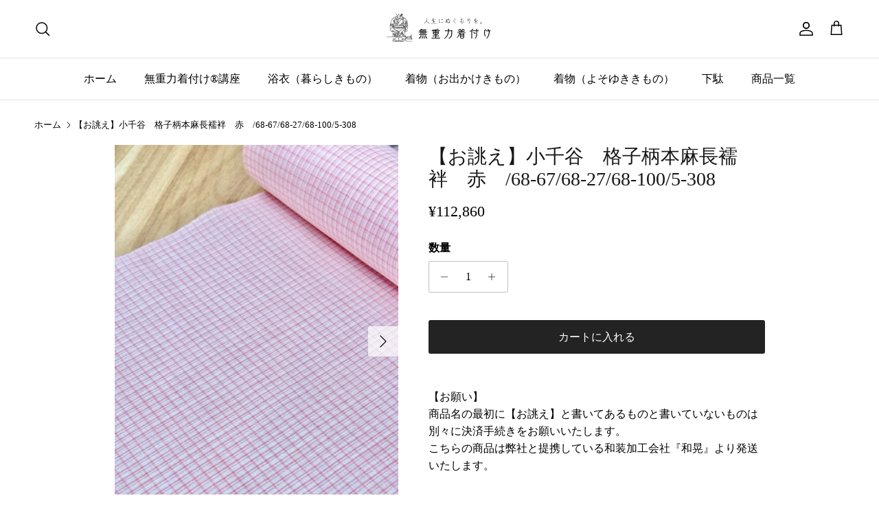

--- FILE ---
content_type: text/html; charset=utf-8
request_url: https://shop.muju-life.com/products/%E3%81%8A%E8%AA%82%E3%81%88-%E5%B0%8F%E5%8D%83%E8%B0%B7-%E6%A0%BC%E5%AD%90%E6%9F%84%E6%9C%AC%E9%BA%BB%E9%95%B7%E8%A5%A6%E8%A2%A2-68-67-68-27-5-309
body_size: 26909
content:
<!doctype html>
<html class="no-js" lang="ja" dir="ltr">
<head><meta charset="utf-8">
<meta name="viewport" content="width=device-width,initial-scale=1">
<title>【お誂え】小千谷　格子柄本麻長襦袢　赤　/68-67/68-27/68-100/5-308 &ndash; 無重力着付け</title><link rel="canonical" href="https://shop.muju-life.com/products/%e3%81%8a%e8%aa%82%e3%81%88-%e5%b0%8f%e5%8d%83%e8%b0%b7-%e6%a0%bc%e5%ad%90%e6%9f%84%e6%9c%ac%e9%ba%bb%e9%95%b7%e8%a5%a6%e8%a2%a2-68-67-68-27-5-309"><link rel="icon" href="//shop.muju-life.com/cdn/shop/files/muju_fabi48.png?crop=center&height=48&v=1688683181&width=48" type="image/png">
  <link rel="apple-touch-icon" href="//shop.muju-life.com/cdn/shop/files/muju_fabi48.png?crop=center&height=180&v=1688683181&width=180"><meta name="description" content="【お願い】商品名の最初に【お誂え】と書いてあるものと書いていないものは別々に決済手続きをお願いいたします。こちらの商品は弊社と提携している和装加工会社『和晃』より発送いたします。＝＝＝＝＝＝＝＝＝＝＝＝＝＝＝＝＝＝＝＝＝＝＝＝＝【仕立て込み価格】歴史と伝統ある越後上布の涼感を生かした新潟県小千谷の本麻襦袢です。天然繊維の麻だけが持つ爽やかな肌触りが汗ばむ季節の和装を楽しくしてくれます。春から秋にかけてお使いいただけます。【素材について】素材　麻100％　【お洗濯について】洗濯機ＯＫ。ネットに入れて手洗いモードでご使用ください。【半衿について】麻素材の白の絽の半衿がつきます。白以外の色もお選びいただけます。（画像参照）備考欄に記載して"><meta property="og:site_name" content="無重力着付け">
<meta property="og:url" content="https://shop.muju-life.com/products/%e3%81%8a%e8%aa%82%e3%81%88-%e5%b0%8f%e5%8d%83%e8%b0%b7-%e6%a0%bc%e5%ad%90%e6%9f%84%e6%9c%ac%e9%ba%bb%e9%95%b7%e8%a5%a6%e8%a2%a2-68-67-68-27-5-309">
<meta property="og:title" content="【お誂え】小千谷　格子柄本麻長襦袢　赤　/68-67/68-27/68-100/5-308">
<meta property="og:type" content="product">
<meta property="og:description" content="【お願い】商品名の最初に【お誂え】と書いてあるものと書いていないものは別々に決済手続きをお願いいたします。こちらの商品は弊社と提携している和装加工会社『和晃』より発送いたします。＝＝＝＝＝＝＝＝＝＝＝＝＝＝＝＝＝＝＝＝＝＝＝＝＝【仕立て込み価格】歴史と伝統ある越後上布の涼感を生かした新潟県小千谷の本麻襦袢です。天然繊維の麻だけが持つ爽やかな肌触りが汗ばむ季節の和装を楽しくしてくれます。春から秋にかけてお使いいただけます。【素材について】素材　麻100％　【お洗濯について】洗濯機ＯＫ。ネットに入れて手洗いモードでご使用ください。【半衿について】麻素材の白の絽の半衿がつきます。白以外の色もお選びいただけます。（画像参照）備考欄に記載して"><meta property="og:image" content="http://shop.muju-life.com/cdn/shop/files/54442DAE-A6A7-4059-8347-A031CC2D1173.jpg?crop=center&height=1200&v=1719272788&width=1200">
  <meta property="og:image:secure_url" content="https://shop.muju-life.com/cdn/shop/files/54442DAE-A6A7-4059-8347-A031CC2D1173.jpg?crop=center&height=1200&v=1719272788&width=1200">
  <meta property="og:image:width" content="480">
  <meta property="og:image:height" content="640"><meta property="og:price:amount" content="112,860">
  <meta property="og:price:currency" content="JPY"><meta name="twitter:card" content="summary_large_image">
<meta name="twitter:title" content="【お誂え】小千谷　格子柄本麻長襦袢　赤　/68-67/68-27/68-100/5-308">
<meta name="twitter:description" content="【お願い】商品名の最初に【お誂え】と書いてあるものと書いていないものは別々に決済手続きをお願いいたします。こちらの商品は弊社と提携している和装加工会社『和晃』より発送いたします。＝＝＝＝＝＝＝＝＝＝＝＝＝＝＝＝＝＝＝＝＝＝＝＝＝【仕立て込み価格】歴史と伝統ある越後上布の涼感を生かした新潟県小千谷の本麻襦袢です。天然繊維の麻だけが持つ爽やかな肌触りが汗ばむ季節の和装を楽しくしてくれます。春から秋にかけてお使いいただけます。【素材について】素材　麻100％　【お洗濯について】洗濯機ＯＫ。ネットに入れて手洗いモードでご使用ください。【半衿について】麻素材の白の絽の半衿がつきます。白以外の色もお選びいただけます。（画像参照）備考欄に記載して">
<style>:root {
  --page-container-width:          1480px;
  --reading-container-width:       720px;
  --divider-opacity:               0.14;
  --gutter-large:                  30px;
  --gutter-desktop:                20px;
  --gutter-mobile:                 16px;
  --section-padding:               50px;
  --larger-section-padding:        80px;
  --larger-section-padding-mobile: 60px;
  --largest-section-padding:       110px;
  --aos-animate-duration:          0.6s;

  --base-font-family:              "New York", Iowan Old Style, Apple Garamond, Baskerville, Times New Roman, Droid Serif, Times, Source Serif Pro, serif, Apple Color Emoji, Segoe UI Emoji, Segoe UI Symbol;
  --base-font-weight:              400;
  --base-font-style:               normal;
  --heading-font-family:           "New York", Iowan Old Style, Apple Garamond, Baskerville, Times New Roman, Droid Serif, Times, Source Serif Pro, serif, Apple Color Emoji, Segoe UI Emoji, Segoe UI Symbol;
  --heading-font-weight:           400;
  --heading-font-style:            normal;
  --heading-font-letter-spacing:   normal;
  --logo-font-family:              "New York", Iowan Old Style, Apple Garamond, Baskerville, Times New Roman, Droid Serif, Times, Source Serif Pro, serif, Apple Color Emoji, Segoe UI Emoji, Segoe UI Symbol;
  --logo-font-weight:              400;
  --logo-font-style:               normal;
  --nav-font-family:               "New York", Iowan Old Style, Apple Garamond, Baskerville, Times New Roman, Droid Serif, Times, Source Serif Pro, serif, Apple Color Emoji, Segoe UI Emoji, Segoe UI Symbol;
  --nav-font-weight:               400;
  --nav-font-style:                normal;

  --base-text-size:16px;
  --base-line-height:              1.6;
  --input-text-size:16px;
  --smaller-text-size-1:13px;
  --smaller-text-size-2:14px;
  --smaller-text-size-3:13px;
  --smaller-text-size-4:12px;
  --larger-text-size:28px;
  --super-large-text-size:49px;
  --super-large-mobile-text-size:22px;
  --larger-mobile-text-size:22px;
  --logo-text-size:28px;--btn-letter-spacing: normal;
    --btn-text-transform: none;
    --button-text-size: 16px;
    --quickbuy-button-text-size: 14px;
    --small-feature-link-font-size: 1em;
    --input-btn-padding-top: 13px;
    --input-btn-padding-bottom: 13px;--heading-text-transform:none;
  --nav-text-size:                      16px;
  --mobile-menu-font-weight:            600;

  --body-bg-color:                      255 255 255;
  --bg-color:                           255 255 255;
  --body-text-color:                    0 0 0;
  --text-color:                         0 0 0;

  --header-text-col:                    #000000;--header-text-hover-col:             var(--main-nav-link-hover-col);--header-bg-col:                     #ffffff;
  --heading-color:                     23 23 23;
  --body-heading-color:                23 23 23;
  --heading-divider-col:               #dfe3e8;

  --logo-col:                          #171717;
  --main-nav-bg:                       #ffffff;
  --main-nav-link-col:                 #000000;
  --main-nav-link-hover-col:           #24b0d2;
  --main-nav-link-featured-col:        #2aa5c4;

  --link-color:                        75 112 230;
  --body-link-color:                   75 112 230;

  --btn-bg-color:                        35 35 35;
  --btn-bg-hover-color:                  0 0 0;
  --btn-border-color:                    35 35 35;
  --btn-border-hover-color:              0 0 0;
  --btn-text-color:                      255 255 255;
  --btn-text-hover-color:                255 255 255;--btn-alt-bg-color:                    255 255 255;
  --btn-alt-text-color:                  35 35 35;
  --btn-alt-border-color:                35 35 35;
  --btn-alt-border-hover-color:          35 35 35;--btn-ter-bg-color:                    235 235 235;
  --btn-ter-text-color:                  0 0 0;
  --btn-ter-bg-hover-color:              35 35 35;
  --btn-ter-text-hover-color:            255 255 255;--btn-border-radius: 3px;
    --btn-inspired-border-radius: 3px;--color-scheme-default:                             #ffffff;
  --color-scheme-default-color:                       255 255 255;
  --color-scheme-default-text-color:                  0 0 0;
  --color-scheme-default-head-color:                  23 23 23;
  --color-scheme-default-link-color:                  75 112 230;
  --color-scheme-default-btn-text-color:              255 255 255;
  --color-scheme-default-btn-text-hover-color:        255 255 255;
  --color-scheme-default-btn-bg-color:                35 35 35;
  --color-scheme-default-btn-bg-hover-color:          0 0 0;
  --color-scheme-default-btn-border-color:            35 35 35;
  --color-scheme-default-btn-border-hover-color:      0 0 0;
  --color-scheme-default-btn-alt-text-color:          35 35 35;
  --color-scheme-default-btn-alt-bg-color:            255 255 255;
  --color-scheme-default-btn-alt-border-color:        35 35 35;
  --color-scheme-default-btn-alt-border-hover-color:  35 35 35;

  --color-scheme-1:                             #f2f2f2;
  --color-scheme-1-color:                       242 242 242;
  --color-scheme-1-text-color:                  52 52 52;
  --color-scheme-1-head-color:                  52 52 52;
  --color-scheme-1-link-color:                  52 52 52;
  --color-scheme-1-btn-text-color:              255 255 255;
  --color-scheme-1-btn-text-hover-color:        255 255 255;
  --color-scheme-1-btn-bg-color:                35 35 35;
  --color-scheme-1-btn-bg-hover-color:          0 0 0;
  --color-scheme-1-btn-border-color:            35 35 35;
  --color-scheme-1-btn-border-hover-color:      0 0 0;
  --color-scheme-1-btn-alt-text-color:          35 35 35;
  --color-scheme-1-btn-alt-bg-color:            255 255 255;
  --color-scheme-1-btn-alt-border-color:        35 35 35;
  --color-scheme-1-btn-alt-border-hover-color:  35 35 35;

  --color-scheme-2:                             #f2f2f2;
  --color-scheme-2-color:                       242 242 242;
  --color-scheme-2-text-color:                  52 52 52;
  --color-scheme-2-head-color:                  52 52 52;
  --color-scheme-2-link-color:                  52 52 52;
  --color-scheme-2-btn-text-color:              255 255 255;
  --color-scheme-2-btn-text-hover-color:        255 255 255;
  --color-scheme-2-btn-bg-color:                35 35 35;
  --color-scheme-2-btn-bg-hover-color:          0 0 0;
  --color-scheme-2-btn-border-color:            35 35 35;
  --color-scheme-2-btn-border-hover-color:      0 0 0;
  --color-scheme-2-btn-alt-text-color:          35 35 35;
  --color-scheme-2-btn-alt-bg-color:            255 255 255;
  --color-scheme-2-btn-alt-border-color:        35 35 35;
  --color-scheme-2-btn-alt-border-hover-color:  35 35 35;

  /* Shop Pay payment terms */
  --payment-terms-background-color:    #ffffff;--quickbuy-bg: 242 242 242;--body-input-background-color:       rgb(var(--body-bg-color));
  --input-background-color:            rgb(var(--body-bg-color));
  --body-input-text-color:             var(--body-text-color);
  --input-text-color:                  var(--body-text-color);
  --body-input-border-color:           rgb(191, 191, 191);
  --input-border-color:                rgb(191, 191, 191);
  --input-border-color-hover:          rgb(115, 115, 115);
  --input-border-color-active:         rgb(0, 0, 0);

  --swatch-cross-svg:                  url("data:image/svg+xml,%3Csvg xmlns='http://www.w3.org/2000/svg' width='240' height='240' viewBox='0 0 24 24' fill='none' stroke='rgb(191, 191, 191)' stroke-width='0.09' preserveAspectRatio='none' %3E%3Cline x1='24' y1='0' x2='0' y2='24'%3E%3C/line%3E%3C/svg%3E");
  --swatch-cross-hover:                url("data:image/svg+xml,%3Csvg xmlns='http://www.w3.org/2000/svg' width='240' height='240' viewBox='0 0 24 24' fill='none' stroke='rgb(115, 115, 115)' stroke-width='0.09' preserveAspectRatio='none' %3E%3Cline x1='24' y1='0' x2='0' y2='24'%3E%3C/line%3E%3C/svg%3E");
  --swatch-cross-active:               url("data:image/svg+xml,%3Csvg xmlns='http://www.w3.org/2000/svg' width='240' height='240' viewBox='0 0 24 24' fill='none' stroke='rgb(0, 0, 0)' stroke-width='0.09' preserveAspectRatio='none' %3E%3Cline x1='24' y1='0' x2='0' y2='24'%3E%3C/line%3E%3C/svg%3E");

  --footer-divider-col:                #efdfc7;
  --footer-text-col:                   92 92 92;
  --footer-heading-col:                23 23 23;
  --footer-bg-col:                     250 242 230;--product-label-overlay-justify: flex-start;--product-label-overlay-align: flex-start;--product-label-overlay-reduction-text:   #ffffff;
  --product-label-overlay-reduction-bg:     #09728c;
  --product-label-overlay-reduction-text-weight: 600;
  --product-label-overlay-stock-text:       #ffffff;
  --product-label-overlay-stock-bg:         #09728c;
  --product-label-overlay-new-text:         #ffffff;
  --product-label-overlay-new-bg:           #c16452;
  --product-label-overlay-meta-text:        #ffffff;
  --product-label-overlay-meta-bg:          #bd2585;
  --product-label-sale-text:                #c20000;
  --product-label-sold-text:                #171717;
  --product-label-preorder-text:            #3ea36a;

  --product-block-crop-align:               center;

  
  --product-block-price-align:              flex-start;
  --product-block-price-item-margin-start:  initial;
  --product-block-price-item-margin-end:    .5rem;
  

  

  --collection-block-image-position:   center center;

  --swatch-picker-image-size:          40px;
  --swatch-crop-align:                 center center;

  --image-overlay-text-color:          255 255 255;--image-overlay-bg:                  rgba(0, 0, 0, 0.11);
  --image-overlay-shadow-start:        rgb(0 0 0 / 0.15);
  --image-overlay-box-opacity:         0.9;--product-inventory-ok-box-color:            #f2faf0;
  --product-inventory-ok-text-color:           #108043;
  --product-inventory-ok-icon-box-fill-color:  #fff;
  --product-inventory-low-box-color:           #fcf1cd;
  --product-inventory-low-text-color:          #dd9a1a;
  --product-inventory-low-icon-box-fill-color: #fff;
  --product-inventory-low-text-color-channels: 16, 128, 67;
  --product-inventory-ok-text-color-channels:  221, 154, 26;

  --rating-star-color: 193 100 82;--overlay-align-left: start;
    --overlay-align-right: end;}html[dir=rtl] {
  --overlay-right-text-m-left: 0;
  --overlay-right-text-m-right: auto;
  --overlay-left-shadow-left-left: 15%;
  --overlay-left-shadow-left-right: -50%;
  --overlay-left-shadow-right-left: -85%;
  --overlay-left-shadow-right-right: 0;
}.image-overlay--bg-box .text-overlay .text-overlay__text {
    --image-overlay-box-bg: 255 255 255;
    --heading-color: var(--body-heading-color);
    --text-color: var(--body-text-color);
    --link-color: var(--body-link-color);
  }::selection {
    background: rgb(var(--body-heading-color));
    color: rgb(var(--body-bg-color));
  }
  ::-moz-selection {
    background: rgb(var(--body-heading-color));
    color: rgb(var(--body-bg-color));
  }.use-color-scheme--default {
  --product-label-sale-text:           #c20000;
  --product-label-sold-text:           #171717;
  --product-label-preorder-text:       #3ea36a;
  --input-background-color:            rgb(var(--body-bg-color));
  --input-text-color:                  var(--body-input-text-color);
  --input-border-color:                rgb(191, 191, 191);
  --input-border-color-hover:          rgb(115, 115, 115);
  --input-border-color-active:         rgb(0, 0, 0);
}</style>

  <link href="//shop.muju-life.com/cdn/shop/t/6/assets/main.css?v=172312757779536793001752624621" rel="stylesheet" type="text/css" media="all" />
<script>
    document.documentElement.className = document.documentElement.className.replace('no-js', 'js');

    window.theme = {
      info: {
        name: 'Symmetry',
        version: '8.0.0'
      },
      device: {
        hasTouch: window.matchMedia('(any-pointer: coarse)').matches,
        hasHover: window.matchMedia('(hover: hover)').matches
      },
      mediaQueries: {
        md: '(min-width: 768px)',
        productMediaCarouselBreak: '(min-width: 1041px)'
      },
      routes: {
        base: 'https://shop.muju-life.com',
        cart: '/cart',
        cartAdd: '/cart/add.js',
        cartUpdate: '/cart/update.js',
        predictiveSearch: '/search/suggest'
      },
      strings: {
        cartTermsConfirmation: "確認",
        cartItemsQuantityError: "この品目は[QUANTITY]点のみカートに追加できます。",
        generalSearchViewAll: "すべての検索結果を表示",
        noStock: "売り切れました",
        noVariant: "",
        productsProductChooseA: "を選択する",
        generalSearchPages: "ページ",
        generalSearchNoResultsWithoutTerms: "申し訳ありませんが、結果が見つかりませんでした",
        shippingCalculator: {
          singleRate: "",
          multipleRates: "",
          noRates: ""
        },
        regularPrice: "定価",
        salePrice: "セール価格"
      },
      settings: {
        moneyWithCurrencyFormat: "¥{{amount_no_decimals}} JPY",
        cartType: "drawer",
        afterAddToCart: "drawer",
        quickbuyStyle: "off",
        externalLinksNewTab: true,
        internalLinksSmoothScroll: true
      }
    }

    theme.inlineNavigationCheck = function() {
      var pageHeader = document.querySelector('.pageheader'),
          inlineNavContainer = pageHeader.querySelector('.logo-area__left__inner'),
          inlineNav = inlineNavContainer.querySelector('.navigation--left');
      if (inlineNav && getComputedStyle(inlineNav).display != 'none') {
        var inlineMenuCentered = document.querySelector('.pageheader--layout-inline-menu-center'),
            logoContainer = document.querySelector('.logo-area__middle__inner');
        if(inlineMenuCentered) {
          var rightWidth = document.querySelector('.logo-area__right__inner').clientWidth,
              middleWidth = logoContainer.clientWidth,
              logoArea = document.querySelector('.logo-area'),
              computedLogoAreaStyle = getComputedStyle(logoArea),
              logoAreaInnerWidth = logoArea.clientWidth - Math.ceil(parseFloat(computedLogoAreaStyle.paddingLeft)) - Math.ceil(parseFloat(computedLogoAreaStyle.paddingRight)),
              availableNavWidth = logoAreaInnerWidth - Math.max(rightWidth, middleWidth) * 2 - 40;
          inlineNavContainer.style.maxWidth = availableNavWidth + 'px';
        }

        var firstInlineNavLink = inlineNav.querySelector('.navigation__item:first-child'),
            lastInlineNavLink = inlineNav.querySelector('.navigation__item:last-child');
        if (lastInlineNavLink) {
          var inlineNavWidth = null;
          if(document.querySelector('html[dir=rtl]')) {
            inlineNavWidth = firstInlineNavLink.offsetLeft - lastInlineNavLink.offsetLeft + firstInlineNavLink.offsetWidth;
          } else {
            inlineNavWidth = lastInlineNavLink.offsetLeft - firstInlineNavLink.offsetLeft + lastInlineNavLink.offsetWidth;
          }
          if (inlineNavContainer.offsetWidth >= inlineNavWidth) {
            pageHeader.classList.add('pageheader--layout-inline-permitted');
            var tallLogo = logoContainer.clientHeight > lastInlineNavLink.clientHeight + 20;
            if (tallLogo) {
              inlineNav.classList.add('navigation--tight-underline');
            } else {
              inlineNav.classList.remove('navigation--tight-underline');
            }
          } else {
            pageHeader.classList.remove('pageheader--layout-inline-permitted');
          }
        }
      }
    };

    theme.setInitialHeaderHeightProperty = () => {
      const section = document.querySelector('.section-header');
      if (section) {
        document.documentElement.style.setProperty('--theme-header-height', Math.ceil(section.clientHeight) + 'px');
      }
    };
  </script>

  <script src="//shop.muju-life.com/cdn/shop/t/6/assets/main.js?v=150891663519462644191752624621" defer></script>

  <script>window.performance && window.performance.mark && window.performance.mark('shopify.content_for_header.start');</script><meta name="facebook-domain-verification" content="rl3ttm3jhbv8ac7zzf3cew80v1chnk">
<meta id="shopify-digital-wallet" name="shopify-digital-wallet" content="/76292653365/digital_wallets/dialog">
<meta name="shopify-checkout-api-token" content="a7a059a23deab3b5010e28ceff67587e">
<meta id="in-context-paypal-metadata" data-shop-id="76292653365" data-venmo-supported="false" data-environment="production" data-locale="ja_JP" data-paypal-v4="true" data-currency="JPY">
<link rel="alternate" type="application/json+oembed" href="https://shop.muju-life.com/products/%e3%81%8a%e8%aa%82%e3%81%88-%e5%b0%8f%e5%8d%83%e8%b0%b7-%e6%a0%bc%e5%ad%90%e6%9f%84%e6%9c%ac%e9%ba%bb%e9%95%b7%e8%a5%a6%e8%a2%a2-68-67-68-27-5-309.oembed">
<script async="async" src="/checkouts/internal/preloads.js?locale=ja-JP"></script>
<link rel="preconnect" href="https://shop.app" crossorigin="anonymous">
<script async="async" src="https://shop.app/checkouts/internal/preloads.js?locale=ja-JP&shop_id=76292653365" crossorigin="anonymous"></script>
<script id="apple-pay-shop-capabilities" type="application/json">{"shopId":76292653365,"countryCode":"JP","currencyCode":"JPY","merchantCapabilities":["supports3DS"],"merchantId":"gid:\/\/shopify\/Shop\/76292653365","merchantName":"無重力着付け","requiredBillingContactFields":["postalAddress","email","phone"],"requiredShippingContactFields":["postalAddress","email","phone"],"shippingType":"shipping","supportedNetworks":["visa","masterCard","amex","jcb","discover"],"total":{"type":"pending","label":"無重力着付け","amount":"1.00"},"shopifyPaymentsEnabled":true,"supportsSubscriptions":true}</script>
<script id="shopify-features" type="application/json">{"accessToken":"a7a059a23deab3b5010e28ceff67587e","betas":["rich-media-storefront-analytics"],"domain":"shop.muju-life.com","predictiveSearch":false,"shopId":76292653365,"locale":"ja"}</script>
<script>var Shopify = Shopify || {};
Shopify.shop = "c1d094.myshopify.com";
Shopify.locale = "ja";
Shopify.currency = {"active":"JPY","rate":"1.0"};
Shopify.country = "JP";
Shopify.theme = {"name":"Symmetry 5.15 2025〜の更新されたコピー","id":180771520821,"schema_name":"Symmetry","schema_version":"8.0.0","theme_store_id":568,"role":"main"};
Shopify.theme.handle = "null";
Shopify.theme.style = {"id":null,"handle":null};
Shopify.cdnHost = "shop.muju-life.com/cdn";
Shopify.routes = Shopify.routes || {};
Shopify.routes.root = "/";</script>
<script type="module">!function(o){(o.Shopify=o.Shopify||{}).modules=!0}(window);</script>
<script>!function(o){function n(){var o=[];function n(){o.push(Array.prototype.slice.apply(arguments))}return n.q=o,n}var t=o.Shopify=o.Shopify||{};t.loadFeatures=n(),t.autoloadFeatures=n()}(window);</script>
<script>
  window.ShopifyPay = window.ShopifyPay || {};
  window.ShopifyPay.apiHost = "shop.app\/pay";
  window.ShopifyPay.redirectState = null;
</script>
<script id="shop-js-analytics" type="application/json">{"pageType":"product"}</script>
<script defer="defer" async type="module" src="//shop.muju-life.com/cdn/shopifycloud/shop-js/modules/v2/client.init-shop-cart-sync_CZKilf07.ja.esm.js"></script>
<script defer="defer" async type="module" src="//shop.muju-life.com/cdn/shopifycloud/shop-js/modules/v2/chunk.common_rlhnONO2.esm.js"></script>
<script type="module">
  await import("//shop.muju-life.com/cdn/shopifycloud/shop-js/modules/v2/client.init-shop-cart-sync_CZKilf07.ja.esm.js");
await import("//shop.muju-life.com/cdn/shopifycloud/shop-js/modules/v2/chunk.common_rlhnONO2.esm.js");

  window.Shopify.SignInWithShop?.initShopCartSync?.({"fedCMEnabled":true,"windoidEnabled":true});

</script>
<script>
  window.Shopify = window.Shopify || {};
  if (!window.Shopify.featureAssets) window.Shopify.featureAssets = {};
  window.Shopify.featureAssets['shop-js'] = {"shop-cart-sync":["modules/v2/client.shop-cart-sync_BwCHLH8C.ja.esm.js","modules/v2/chunk.common_rlhnONO2.esm.js"],"init-fed-cm":["modules/v2/client.init-fed-cm_CQXj6EwP.ja.esm.js","modules/v2/chunk.common_rlhnONO2.esm.js"],"shop-button":["modules/v2/client.shop-button_B7JE2zCc.ja.esm.js","modules/v2/chunk.common_rlhnONO2.esm.js"],"init-windoid":["modules/v2/client.init-windoid_DQ9csUH7.ja.esm.js","modules/v2/chunk.common_rlhnONO2.esm.js"],"shop-cash-offers":["modules/v2/client.shop-cash-offers_DxEVlT9h.ja.esm.js","modules/v2/chunk.common_rlhnONO2.esm.js","modules/v2/chunk.modal_BI56FOb0.esm.js"],"shop-toast-manager":["modules/v2/client.shop-toast-manager_BE8_-kNb.ja.esm.js","modules/v2/chunk.common_rlhnONO2.esm.js"],"init-shop-email-lookup-coordinator":["modules/v2/client.init-shop-email-lookup-coordinator_BgbPPTAQ.ja.esm.js","modules/v2/chunk.common_rlhnONO2.esm.js"],"pay-button":["modules/v2/client.pay-button_hoKCMeMC.ja.esm.js","modules/v2/chunk.common_rlhnONO2.esm.js"],"avatar":["modules/v2/client.avatar_BTnouDA3.ja.esm.js"],"init-shop-cart-sync":["modules/v2/client.init-shop-cart-sync_CZKilf07.ja.esm.js","modules/v2/chunk.common_rlhnONO2.esm.js"],"shop-login-button":["modules/v2/client.shop-login-button_BXDQHqjj.ja.esm.js","modules/v2/chunk.common_rlhnONO2.esm.js","modules/v2/chunk.modal_BI56FOb0.esm.js"],"init-customer-accounts-sign-up":["modules/v2/client.init-customer-accounts-sign-up_C3NeUvFd.ja.esm.js","modules/v2/client.shop-login-button_BXDQHqjj.ja.esm.js","modules/v2/chunk.common_rlhnONO2.esm.js","modules/v2/chunk.modal_BI56FOb0.esm.js"],"init-shop-for-new-customer-accounts":["modules/v2/client.init-shop-for-new-customer-accounts_D-v2xi0b.ja.esm.js","modules/v2/client.shop-login-button_BXDQHqjj.ja.esm.js","modules/v2/chunk.common_rlhnONO2.esm.js","modules/v2/chunk.modal_BI56FOb0.esm.js"],"init-customer-accounts":["modules/v2/client.init-customer-accounts_Cciaq_Mb.ja.esm.js","modules/v2/client.shop-login-button_BXDQHqjj.ja.esm.js","modules/v2/chunk.common_rlhnONO2.esm.js","modules/v2/chunk.modal_BI56FOb0.esm.js"],"shop-follow-button":["modules/v2/client.shop-follow-button_CM9l58Wl.ja.esm.js","modules/v2/chunk.common_rlhnONO2.esm.js","modules/v2/chunk.modal_BI56FOb0.esm.js"],"lead-capture":["modules/v2/client.lead-capture_oVhdpGxe.ja.esm.js","modules/v2/chunk.common_rlhnONO2.esm.js","modules/v2/chunk.modal_BI56FOb0.esm.js"],"checkout-modal":["modules/v2/client.checkout-modal_BbgmKIDX.ja.esm.js","modules/v2/chunk.common_rlhnONO2.esm.js","modules/v2/chunk.modal_BI56FOb0.esm.js"],"shop-login":["modules/v2/client.shop-login_BRorRhgW.ja.esm.js","modules/v2/chunk.common_rlhnONO2.esm.js","modules/v2/chunk.modal_BI56FOb0.esm.js"],"payment-terms":["modules/v2/client.payment-terms_Ba4TR13R.ja.esm.js","modules/v2/chunk.common_rlhnONO2.esm.js","modules/v2/chunk.modal_BI56FOb0.esm.js"]};
</script>
<script id="__st">var __st={"a":76292653365,"offset":32400,"reqid":"51ca7bd4-5ec8-4ed4-b5e2-acd3d3c0a716-1768999736","pageurl":"shop.muju-life.com\/products\/%E3%81%8A%E8%AA%82%E3%81%88-%E5%B0%8F%E5%8D%83%E8%B0%B7-%E6%A0%BC%E5%AD%90%E6%9F%84%E6%9C%AC%E9%BA%BB%E9%95%B7%E8%A5%A6%E8%A2%A2-68-67-68-27-5-309","u":"7b8d765a7be3","p":"product","rtyp":"product","rid":9669852758325};</script>
<script>window.ShopifyPaypalV4VisibilityTracking = true;</script>
<script id="captcha-bootstrap">!function(){'use strict';const t='contact',e='account',n='new_comment',o=[[t,t],['blogs',n],['comments',n],[t,'customer']],c=[[e,'customer_login'],[e,'guest_login'],[e,'recover_customer_password'],[e,'create_customer']],r=t=>t.map((([t,e])=>`form[action*='/${t}']:not([data-nocaptcha='true']) input[name='form_type'][value='${e}']`)).join(','),a=t=>()=>t?[...document.querySelectorAll(t)].map((t=>t.form)):[];function s(){const t=[...o],e=r(t);return a(e)}const i='password',u='form_key',d=['recaptcha-v3-token','g-recaptcha-response','h-captcha-response',i],f=()=>{try{return window.sessionStorage}catch{return}},m='__shopify_v',_=t=>t.elements[u];function p(t,e,n=!1){try{const o=window.sessionStorage,c=JSON.parse(o.getItem(e)),{data:r}=function(t){const{data:e,action:n}=t;return t[m]||n?{data:e,action:n}:{data:t,action:n}}(c);for(const[e,n]of Object.entries(r))t.elements[e]&&(t.elements[e].value=n);n&&o.removeItem(e)}catch(o){console.error('form repopulation failed',{error:o})}}const l='form_type',E='cptcha';function T(t){t.dataset[E]=!0}const w=window,h=w.document,L='Shopify',v='ce_forms',y='captcha';let A=!1;((t,e)=>{const n=(g='f06e6c50-85a8-45c8-87d0-21a2b65856fe',I='https://cdn.shopify.com/shopifycloud/storefront-forms-hcaptcha/ce_storefront_forms_captcha_hcaptcha.v1.5.2.iife.js',D={infoText:'hCaptchaによる保護',privacyText:'プライバシー',termsText:'利用規約'},(t,e,n)=>{const o=w[L][v],c=o.bindForm;if(c)return c(t,g,e,D).then(n);var r;o.q.push([[t,g,e,D],n]),r=I,A||(h.body.append(Object.assign(h.createElement('script'),{id:'captcha-provider',async:!0,src:r})),A=!0)});var g,I,D;w[L]=w[L]||{},w[L][v]=w[L][v]||{},w[L][v].q=[],w[L][y]=w[L][y]||{},w[L][y].protect=function(t,e){n(t,void 0,e),T(t)},Object.freeze(w[L][y]),function(t,e,n,w,h,L){const[v,y,A,g]=function(t,e,n){const i=e?o:[],u=t?c:[],d=[...i,...u],f=r(d),m=r(i),_=r(d.filter((([t,e])=>n.includes(e))));return[a(f),a(m),a(_),s()]}(w,h,L),I=t=>{const e=t.target;return e instanceof HTMLFormElement?e:e&&e.form},D=t=>v().includes(t);t.addEventListener('submit',(t=>{const e=I(t);if(!e)return;const n=D(e)&&!e.dataset.hcaptchaBound&&!e.dataset.recaptchaBound,o=_(e),c=g().includes(e)&&(!o||!o.value);(n||c)&&t.preventDefault(),c&&!n&&(function(t){try{if(!f())return;!function(t){const e=f();if(!e)return;const n=_(t);if(!n)return;const o=n.value;o&&e.removeItem(o)}(t);const e=Array.from(Array(32),(()=>Math.random().toString(36)[2])).join('');!function(t,e){_(t)||t.append(Object.assign(document.createElement('input'),{type:'hidden',name:u})),t.elements[u].value=e}(t,e),function(t,e){const n=f();if(!n)return;const o=[...t.querySelectorAll(`input[type='${i}']`)].map((({name:t})=>t)),c=[...d,...o],r={};for(const[a,s]of new FormData(t).entries())c.includes(a)||(r[a]=s);n.setItem(e,JSON.stringify({[m]:1,action:t.action,data:r}))}(t,e)}catch(e){console.error('failed to persist form',e)}}(e),e.submit())}));const S=(t,e)=>{t&&!t.dataset[E]&&(n(t,e.some((e=>e===t))),T(t))};for(const o of['focusin','change'])t.addEventListener(o,(t=>{const e=I(t);D(e)&&S(e,y())}));const B=e.get('form_key'),M=e.get(l),P=B&&M;t.addEventListener('DOMContentLoaded',(()=>{const t=y();if(P)for(const e of t)e.elements[l].value===M&&p(e,B);[...new Set([...A(),...v().filter((t=>'true'===t.dataset.shopifyCaptcha))])].forEach((e=>S(e,t)))}))}(h,new URLSearchParams(w.location.search),n,t,e,['guest_login'])})(!0,!0)}();</script>
<script integrity="sha256-4kQ18oKyAcykRKYeNunJcIwy7WH5gtpwJnB7kiuLZ1E=" data-source-attribution="shopify.loadfeatures" defer="defer" src="//shop.muju-life.com/cdn/shopifycloud/storefront/assets/storefront/load_feature-a0a9edcb.js" crossorigin="anonymous"></script>
<script crossorigin="anonymous" defer="defer" src="//shop.muju-life.com/cdn/shopifycloud/storefront/assets/shopify_pay/storefront-65b4c6d7.js?v=20250812"></script>
<script data-source-attribution="shopify.dynamic_checkout.dynamic.init">var Shopify=Shopify||{};Shopify.PaymentButton=Shopify.PaymentButton||{isStorefrontPortableWallets:!0,init:function(){window.Shopify.PaymentButton.init=function(){};var t=document.createElement("script");t.src="https://shop.muju-life.com/cdn/shopifycloud/portable-wallets/latest/portable-wallets.ja.js",t.type="module",document.head.appendChild(t)}};
</script>
<script data-source-attribution="shopify.dynamic_checkout.buyer_consent">
  function portableWalletsHideBuyerConsent(e){var t=document.getElementById("shopify-buyer-consent"),n=document.getElementById("shopify-subscription-policy-button");t&&n&&(t.classList.add("hidden"),t.setAttribute("aria-hidden","true"),n.removeEventListener("click",e))}function portableWalletsShowBuyerConsent(e){var t=document.getElementById("shopify-buyer-consent"),n=document.getElementById("shopify-subscription-policy-button");t&&n&&(t.classList.remove("hidden"),t.removeAttribute("aria-hidden"),n.addEventListener("click",e))}window.Shopify?.PaymentButton&&(window.Shopify.PaymentButton.hideBuyerConsent=portableWalletsHideBuyerConsent,window.Shopify.PaymentButton.showBuyerConsent=portableWalletsShowBuyerConsent);
</script>
<script data-source-attribution="shopify.dynamic_checkout.cart.bootstrap">document.addEventListener("DOMContentLoaded",(function(){function t(){return document.querySelector("shopify-accelerated-checkout-cart, shopify-accelerated-checkout")}if(t())Shopify.PaymentButton.init();else{new MutationObserver((function(e,n){t()&&(Shopify.PaymentButton.init(),n.disconnect())})).observe(document.body,{childList:!0,subtree:!0})}}));
</script>
<link id="shopify-accelerated-checkout-styles" rel="stylesheet" media="screen" href="https://shop.muju-life.com/cdn/shopifycloud/portable-wallets/latest/accelerated-checkout-backwards-compat.css" crossorigin="anonymous">
<style id="shopify-accelerated-checkout-cart">
        #shopify-buyer-consent {
  margin-top: 1em;
  display: inline-block;
  width: 100%;
}

#shopify-buyer-consent.hidden {
  display: none;
}

#shopify-subscription-policy-button {
  background: none;
  border: none;
  padding: 0;
  text-decoration: underline;
  font-size: inherit;
  cursor: pointer;
}

#shopify-subscription-policy-button::before {
  box-shadow: none;
}

      </style>
<script id="sections-script" data-sections="related-products,footer" defer="defer" src="//shop.muju-life.com/cdn/shop/t/6/compiled_assets/scripts.js?v=10609"></script>
<script>window.performance && window.performance.mark && window.performance.mark('shopify.content_for_header.end');</script>
<!-- CC Custom Head Start --><!-- CC Custom Head End --><link href="https://monorail-edge.shopifysvc.com" rel="dns-prefetch">
<script>(function(){if ("sendBeacon" in navigator && "performance" in window) {try {var session_token_from_headers = performance.getEntriesByType('navigation')[0].serverTiming.find(x => x.name == '_s').description;} catch {var session_token_from_headers = undefined;}var session_cookie_matches = document.cookie.match(/_shopify_s=([^;]*)/);var session_token_from_cookie = session_cookie_matches && session_cookie_matches.length === 2 ? session_cookie_matches[1] : "";var session_token = session_token_from_headers || session_token_from_cookie || "";function handle_abandonment_event(e) {var entries = performance.getEntries().filter(function(entry) {return /monorail-edge.shopifysvc.com/.test(entry.name);});if (!window.abandonment_tracked && entries.length === 0) {window.abandonment_tracked = true;var currentMs = Date.now();var navigation_start = performance.timing.navigationStart;var payload = {shop_id: 76292653365,url: window.location.href,navigation_start,duration: currentMs - navigation_start,session_token,page_type: "product"};window.navigator.sendBeacon("https://monorail-edge.shopifysvc.com/v1/produce", JSON.stringify({schema_id: "online_store_buyer_site_abandonment/1.1",payload: payload,metadata: {event_created_at_ms: currentMs,event_sent_at_ms: currentMs}}));}}window.addEventListener('pagehide', handle_abandonment_event);}}());</script>
<script id="web-pixels-manager-setup">(function e(e,d,r,n,o){if(void 0===o&&(o={}),!Boolean(null===(a=null===(i=window.Shopify)||void 0===i?void 0:i.analytics)||void 0===a?void 0:a.replayQueue)){var i,a;window.Shopify=window.Shopify||{};var t=window.Shopify;t.analytics=t.analytics||{};var s=t.analytics;s.replayQueue=[],s.publish=function(e,d,r){return s.replayQueue.push([e,d,r]),!0};try{self.performance.mark("wpm:start")}catch(e){}var l=function(){var e={modern:/Edge?\/(1{2}[4-9]|1[2-9]\d|[2-9]\d{2}|\d{4,})\.\d+(\.\d+|)|Firefox\/(1{2}[4-9]|1[2-9]\d|[2-9]\d{2}|\d{4,})\.\d+(\.\d+|)|Chrom(ium|e)\/(9{2}|\d{3,})\.\d+(\.\d+|)|(Maci|X1{2}).+ Version\/(15\.\d+|(1[6-9]|[2-9]\d|\d{3,})\.\d+)([,.]\d+|)( \(\w+\)|)( Mobile\/\w+|) Safari\/|Chrome.+OPR\/(9{2}|\d{3,})\.\d+\.\d+|(CPU[ +]OS|iPhone[ +]OS|CPU[ +]iPhone|CPU IPhone OS|CPU iPad OS)[ +]+(15[._]\d+|(1[6-9]|[2-9]\d|\d{3,})[._]\d+)([._]\d+|)|Android:?[ /-](13[3-9]|1[4-9]\d|[2-9]\d{2}|\d{4,})(\.\d+|)(\.\d+|)|Android.+Firefox\/(13[5-9]|1[4-9]\d|[2-9]\d{2}|\d{4,})\.\d+(\.\d+|)|Android.+Chrom(ium|e)\/(13[3-9]|1[4-9]\d|[2-9]\d{2}|\d{4,})\.\d+(\.\d+|)|SamsungBrowser\/([2-9]\d|\d{3,})\.\d+/,legacy:/Edge?\/(1[6-9]|[2-9]\d|\d{3,})\.\d+(\.\d+|)|Firefox\/(5[4-9]|[6-9]\d|\d{3,})\.\d+(\.\d+|)|Chrom(ium|e)\/(5[1-9]|[6-9]\d|\d{3,})\.\d+(\.\d+|)([\d.]+$|.*Safari\/(?![\d.]+ Edge\/[\d.]+$))|(Maci|X1{2}).+ Version\/(10\.\d+|(1[1-9]|[2-9]\d|\d{3,})\.\d+)([,.]\d+|)( \(\w+\)|)( Mobile\/\w+|) Safari\/|Chrome.+OPR\/(3[89]|[4-9]\d|\d{3,})\.\d+\.\d+|(CPU[ +]OS|iPhone[ +]OS|CPU[ +]iPhone|CPU IPhone OS|CPU iPad OS)[ +]+(10[._]\d+|(1[1-9]|[2-9]\d|\d{3,})[._]\d+)([._]\d+|)|Android:?[ /-](13[3-9]|1[4-9]\d|[2-9]\d{2}|\d{4,})(\.\d+|)(\.\d+|)|Mobile Safari.+OPR\/([89]\d|\d{3,})\.\d+\.\d+|Android.+Firefox\/(13[5-9]|1[4-9]\d|[2-9]\d{2}|\d{4,})\.\d+(\.\d+|)|Android.+Chrom(ium|e)\/(13[3-9]|1[4-9]\d|[2-9]\d{2}|\d{4,})\.\d+(\.\d+|)|Android.+(UC? ?Browser|UCWEB|U3)[ /]?(15\.([5-9]|\d{2,})|(1[6-9]|[2-9]\d|\d{3,})\.\d+)\.\d+|SamsungBrowser\/(5\.\d+|([6-9]|\d{2,})\.\d+)|Android.+MQ{2}Browser\/(14(\.(9|\d{2,})|)|(1[5-9]|[2-9]\d|\d{3,})(\.\d+|))(\.\d+|)|K[Aa][Ii]OS\/(3\.\d+|([4-9]|\d{2,})\.\d+)(\.\d+|)/},d=e.modern,r=e.legacy,n=navigator.userAgent;return n.match(d)?"modern":n.match(r)?"legacy":"unknown"}(),u="modern"===l?"modern":"legacy",c=(null!=n?n:{modern:"",legacy:""})[u],f=function(e){return[e.baseUrl,"/wpm","/b",e.hashVersion,"modern"===e.buildTarget?"m":"l",".js"].join("")}({baseUrl:d,hashVersion:r,buildTarget:u}),m=function(e){var d=e.version,r=e.bundleTarget,n=e.surface,o=e.pageUrl,i=e.monorailEndpoint;return{emit:function(e){var a=e.status,t=e.errorMsg,s=(new Date).getTime(),l=JSON.stringify({metadata:{event_sent_at_ms:s},events:[{schema_id:"web_pixels_manager_load/3.1",payload:{version:d,bundle_target:r,page_url:o,status:a,surface:n,error_msg:t},metadata:{event_created_at_ms:s}}]});if(!i)return console&&console.warn&&console.warn("[Web Pixels Manager] No Monorail endpoint provided, skipping logging."),!1;try{return self.navigator.sendBeacon.bind(self.navigator)(i,l)}catch(e){}var u=new XMLHttpRequest;try{return u.open("POST",i,!0),u.setRequestHeader("Content-Type","text/plain"),u.send(l),!0}catch(e){return console&&console.warn&&console.warn("[Web Pixels Manager] Got an unhandled error while logging to Monorail."),!1}}}}({version:r,bundleTarget:l,surface:e.surface,pageUrl:self.location.href,monorailEndpoint:e.monorailEndpoint});try{o.browserTarget=l,function(e){var d=e.src,r=e.async,n=void 0===r||r,o=e.onload,i=e.onerror,a=e.sri,t=e.scriptDataAttributes,s=void 0===t?{}:t,l=document.createElement("script"),u=document.querySelector("head"),c=document.querySelector("body");if(l.async=n,l.src=d,a&&(l.integrity=a,l.crossOrigin="anonymous"),s)for(var f in s)if(Object.prototype.hasOwnProperty.call(s,f))try{l.dataset[f]=s[f]}catch(e){}if(o&&l.addEventListener("load",o),i&&l.addEventListener("error",i),u)u.appendChild(l);else{if(!c)throw new Error("Did not find a head or body element to append the script");c.appendChild(l)}}({src:f,async:!0,onload:function(){if(!function(){var e,d;return Boolean(null===(d=null===(e=window.Shopify)||void 0===e?void 0:e.analytics)||void 0===d?void 0:d.initialized)}()){var d=window.webPixelsManager.init(e)||void 0;if(d){var r=window.Shopify.analytics;r.replayQueue.forEach((function(e){var r=e[0],n=e[1],o=e[2];d.publishCustomEvent(r,n,o)})),r.replayQueue=[],r.publish=d.publishCustomEvent,r.visitor=d.visitor,r.initialized=!0}}},onerror:function(){return m.emit({status:"failed",errorMsg:"".concat(f," has failed to load")})},sri:function(e){var d=/^sha384-[A-Za-z0-9+/=]+$/;return"string"==typeof e&&d.test(e)}(c)?c:"",scriptDataAttributes:o}),m.emit({status:"loading"})}catch(e){m.emit({status:"failed",errorMsg:(null==e?void 0:e.message)||"Unknown error"})}}})({shopId: 76292653365,storefrontBaseUrl: "https://shop.muju-life.com",extensionsBaseUrl: "https://extensions.shopifycdn.com/cdn/shopifycloud/web-pixels-manager",monorailEndpoint: "https://monorail-edge.shopifysvc.com/unstable/produce_batch",surface: "storefront-renderer",enabledBetaFlags: ["2dca8a86"],webPixelsConfigList: [{"id":"402391349","configuration":"{\"pixel_id\":\"480000407295411\",\"pixel_type\":\"facebook_pixel\",\"metaapp_system_user_token\":\"-\"}","eventPayloadVersion":"v1","runtimeContext":"OPEN","scriptVersion":"ca16bc87fe92b6042fbaa3acc2fbdaa6","type":"APP","apiClientId":2329312,"privacyPurposes":["ANALYTICS","MARKETING","SALE_OF_DATA"],"dataSharingAdjustments":{"protectedCustomerApprovalScopes":["read_customer_address","read_customer_email","read_customer_name","read_customer_personal_data","read_customer_phone"]}},{"id":"shopify-app-pixel","configuration":"{}","eventPayloadVersion":"v1","runtimeContext":"STRICT","scriptVersion":"0450","apiClientId":"shopify-pixel","type":"APP","privacyPurposes":["ANALYTICS","MARKETING"]},{"id":"shopify-custom-pixel","eventPayloadVersion":"v1","runtimeContext":"LAX","scriptVersion":"0450","apiClientId":"shopify-pixel","type":"CUSTOM","privacyPurposes":["ANALYTICS","MARKETING"]}],isMerchantRequest: false,initData: {"shop":{"name":"無重力着付け","paymentSettings":{"currencyCode":"JPY"},"myshopifyDomain":"c1d094.myshopify.com","countryCode":"JP","storefrontUrl":"https:\/\/shop.muju-life.com"},"customer":null,"cart":null,"checkout":null,"productVariants":[{"price":{"amount":112860.0,"currencyCode":"JPY"},"product":{"title":"【お誂え】小千谷　格子柄本麻長襦袢　赤　\/68-67\/68-27\/68-100\/5-308","vendor":"無重力着付け","id":"9669852758325","untranslatedTitle":"【お誂え】小千谷　格子柄本麻長襦袢　赤　\/68-67\/68-27\/68-100\/5-308","url":"\/products\/%E3%81%8A%E8%AA%82%E3%81%88-%E5%B0%8F%E5%8D%83%E8%B0%B7-%E6%A0%BC%E5%AD%90%E6%9F%84%E6%9C%AC%E9%BA%BB%E9%95%B7%E8%A5%A6%E8%A2%A2-68-67-68-27-5-309","type":""},"id":"49599898353973","image":{"src":"\/\/shop.muju-life.com\/cdn\/shop\/files\/54442DAE-A6A7-4059-8347-A031CC2D1173.jpg?v=1719272788"},"sku":null,"title":"Default Title","untranslatedTitle":"Default Title"}],"purchasingCompany":null},},"https://shop.muju-life.com/cdn","fcfee988w5aeb613cpc8e4bc33m6693e112",{"modern":"","legacy":""},{"shopId":"76292653365","storefrontBaseUrl":"https:\/\/shop.muju-life.com","extensionBaseUrl":"https:\/\/extensions.shopifycdn.com\/cdn\/shopifycloud\/web-pixels-manager","surface":"storefront-renderer","enabledBetaFlags":"[\"2dca8a86\"]","isMerchantRequest":"false","hashVersion":"fcfee988w5aeb613cpc8e4bc33m6693e112","publish":"custom","events":"[[\"page_viewed\",{}],[\"product_viewed\",{\"productVariant\":{\"price\":{\"amount\":112860.0,\"currencyCode\":\"JPY\"},\"product\":{\"title\":\"【お誂え】小千谷　格子柄本麻長襦袢　赤　\/68-67\/68-27\/68-100\/5-308\",\"vendor\":\"無重力着付け\",\"id\":\"9669852758325\",\"untranslatedTitle\":\"【お誂え】小千谷　格子柄本麻長襦袢　赤　\/68-67\/68-27\/68-100\/5-308\",\"url\":\"\/products\/%E3%81%8A%E8%AA%82%E3%81%88-%E5%B0%8F%E5%8D%83%E8%B0%B7-%E6%A0%BC%E5%AD%90%E6%9F%84%E6%9C%AC%E9%BA%BB%E9%95%B7%E8%A5%A6%E8%A2%A2-68-67-68-27-5-309\",\"type\":\"\"},\"id\":\"49599898353973\",\"image\":{\"src\":\"\/\/shop.muju-life.com\/cdn\/shop\/files\/54442DAE-A6A7-4059-8347-A031CC2D1173.jpg?v=1719272788\"},\"sku\":null,\"title\":\"Default Title\",\"untranslatedTitle\":\"Default Title\"}}]]"});</script><script>
  window.ShopifyAnalytics = window.ShopifyAnalytics || {};
  window.ShopifyAnalytics.meta = window.ShopifyAnalytics.meta || {};
  window.ShopifyAnalytics.meta.currency = 'JPY';
  var meta = {"product":{"id":9669852758325,"gid":"gid:\/\/shopify\/Product\/9669852758325","vendor":"無重力着付け","type":"","handle":"お誂え-小千谷-格子柄本麻長襦袢-68-67-68-27-5-309","variants":[{"id":49599898353973,"price":11286000,"name":"【お誂え】小千谷　格子柄本麻長襦袢　赤　\/68-67\/68-27\/68-100\/5-308","public_title":null,"sku":null}],"remote":false},"page":{"pageType":"product","resourceType":"product","resourceId":9669852758325,"requestId":"51ca7bd4-5ec8-4ed4-b5e2-acd3d3c0a716-1768999736"}};
  for (var attr in meta) {
    window.ShopifyAnalytics.meta[attr] = meta[attr];
  }
</script>
<script class="analytics">
  (function () {
    var customDocumentWrite = function(content) {
      var jquery = null;

      if (window.jQuery) {
        jquery = window.jQuery;
      } else if (window.Checkout && window.Checkout.$) {
        jquery = window.Checkout.$;
      }

      if (jquery) {
        jquery('body').append(content);
      }
    };

    var hasLoggedConversion = function(token) {
      if (token) {
        return document.cookie.indexOf('loggedConversion=' + token) !== -1;
      }
      return false;
    }

    var setCookieIfConversion = function(token) {
      if (token) {
        var twoMonthsFromNow = new Date(Date.now());
        twoMonthsFromNow.setMonth(twoMonthsFromNow.getMonth() + 2);

        document.cookie = 'loggedConversion=' + token + '; expires=' + twoMonthsFromNow;
      }
    }

    var trekkie = window.ShopifyAnalytics.lib = window.trekkie = window.trekkie || [];
    if (trekkie.integrations) {
      return;
    }
    trekkie.methods = [
      'identify',
      'page',
      'ready',
      'track',
      'trackForm',
      'trackLink'
    ];
    trekkie.factory = function(method) {
      return function() {
        var args = Array.prototype.slice.call(arguments);
        args.unshift(method);
        trekkie.push(args);
        return trekkie;
      };
    };
    for (var i = 0; i < trekkie.methods.length; i++) {
      var key = trekkie.methods[i];
      trekkie[key] = trekkie.factory(key);
    }
    trekkie.load = function(config) {
      trekkie.config = config || {};
      trekkie.config.initialDocumentCookie = document.cookie;
      var first = document.getElementsByTagName('script')[0];
      var script = document.createElement('script');
      script.type = 'text/javascript';
      script.onerror = function(e) {
        var scriptFallback = document.createElement('script');
        scriptFallback.type = 'text/javascript';
        scriptFallback.onerror = function(error) {
                var Monorail = {
      produce: function produce(monorailDomain, schemaId, payload) {
        var currentMs = new Date().getTime();
        var event = {
          schema_id: schemaId,
          payload: payload,
          metadata: {
            event_created_at_ms: currentMs,
            event_sent_at_ms: currentMs
          }
        };
        return Monorail.sendRequest("https://" + monorailDomain + "/v1/produce", JSON.stringify(event));
      },
      sendRequest: function sendRequest(endpointUrl, payload) {
        // Try the sendBeacon API
        if (window && window.navigator && typeof window.navigator.sendBeacon === 'function' && typeof window.Blob === 'function' && !Monorail.isIos12()) {
          var blobData = new window.Blob([payload], {
            type: 'text/plain'
          });

          if (window.navigator.sendBeacon(endpointUrl, blobData)) {
            return true;
          } // sendBeacon was not successful

        } // XHR beacon

        var xhr = new XMLHttpRequest();

        try {
          xhr.open('POST', endpointUrl);
          xhr.setRequestHeader('Content-Type', 'text/plain');
          xhr.send(payload);
        } catch (e) {
          console.log(e);
        }

        return false;
      },
      isIos12: function isIos12() {
        return window.navigator.userAgent.lastIndexOf('iPhone; CPU iPhone OS 12_') !== -1 || window.navigator.userAgent.lastIndexOf('iPad; CPU OS 12_') !== -1;
      }
    };
    Monorail.produce('monorail-edge.shopifysvc.com',
      'trekkie_storefront_load_errors/1.1',
      {shop_id: 76292653365,
      theme_id: 180771520821,
      app_name: "storefront",
      context_url: window.location.href,
      source_url: "//shop.muju-life.com/cdn/s/trekkie.storefront.cd680fe47e6c39ca5d5df5f0a32d569bc48c0f27.min.js"});

        };
        scriptFallback.async = true;
        scriptFallback.src = '//shop.muju-life.com/cdn/s/trekkie.storefront.cd680fe47e6c39ca5d5df5f0a32d569bc48c0f27.min.js';
        first.parentNode.insertBefore(scriptFallback, first);
      };
      script.async = true;
      script.src = '//shop.muju-life.com/cdn/s/trekkie.storefront.cd680fe47e6c39ca5d5df5f0a32d569bc48c0f27.min.js';
      first.parentNode.insertBefore(script, first);
    };
    trekkie.load(
      {"Trekkie":{"appName":"storefront","development":false,"defaultAttributes":{"shopId":76292653365,"isMerchantRequest":null,"themeId":180771520821,"themeCityHash":"1417185206053973730","contentLanguage":"ja","currency":"JPY","eventMetadataId":"600894d6-4030-41c1-8a62-c93168708c29"},"isServerSideCookieWritingEnabled":true,"monorailRegion":"shop_domain","enabledBetaFlags":["65f19447"]},"Session Attribution":{},"S2S":{"facebookCapiEnabled":true,"source":"trekkie-storefront-renderer","apiClientId":580111}}
    );

    var loaded = false;
    trekkie.ready(function() {
      if (loaded) return;
      loaded = true;

      window.ShopifyAnalytics.lib = window.trekkie;

      var originalDocumentWrite = document.write;
      document.write = customDocumentWrite;
      try { window.ShopifyAnalytics.merchantGoogleAnalytics.call(this); } catch(error) {};
      document.write = originalDocumentWrite;

      window.ShopifyAnalytics.lib.page(null,{"pageType":"product","resourceType":"product","resourceId":9669852758325,"requestId":"51ca7bd4-5ec8-4ed4-b5e2-acd3d3c0a716-1768999736","shopifyEmitted":true});

      var match = window.location.pathname.match(/checkouts\/(.+)\/(thank_you|post_purchase)/)
      var token = match? match[1]: undefined;
      if (!hasLoggedConversion(token)) {
        setCookieIfConversion(token);
        window.ShopifyAnalytics.lib.track("Viewed Product",{"currency":"JPY","variantId":49599898353973,"productId":9669852758325,"productGid":"gid:\/\/shopify\/Product\/9669852758325","name":"【お誂え】小千谷　格子柄本麻長襦袢　赤　\/68-67\/68-27\/68-100\/5-308","price":"112860","sku":null,"brand":"無重力着付け","variant":null,"category":"","nonInteraction":true,"remote":false},undefined,undefined,{"shopifyEmitted":true});
      window.ShopifyAnalytics.lib.track("monorail:\/\/trekkie_storefront_viewed_product\/1.1",{"currency":"JPY","variantId":49599898353973,"productId":9669852758325,"productGid":"gid:\/\/shopify\/Product\/9669852758325","name":"【お誂え】小千谷　格子柄本麻長襦袢　赤　\/68-67\/68-27\/68-100\/5-308","price":"112860","sku":null,"brand":"無重力着付け","variant":null,"category":"","nonInteraction":true,"remote":false,"referer":"https:\/\/shop.muju-life.com\/products\/%E3%81%8A%E8%AA%82%E3%81%88-%E5%B0%8F%E5%8D%83%E8%B0%B7-%E6%A0%BC%E5%AD%90%E6%9F%84%E6%9C%AC%E9%BA%BB%E9%95%B7%E8%A5%A6%E8%A2%A2-68-67-68-27-5-309"});
      }
    });


        var eventsListenerScript = document.createElement('script');
        eventsListenerScript.async = true;
        eventsListenerScript.src = "//shop.muju-life.com/cdn/shopifycloud/storefront/assets/shop_events_listener-3da45d37.js";
        document.getElementsByTagName('head')[0].appendChild(eventsListenerScript);

})();</script>
<script
  defer
  src="https://shop.muju-life.com/cdn/shopifycloud/perf-kit/shopify-perf-kit-3.0.4.min.js"
  data-application="storefront-renderer"
  data-shop-id="76292653365"
  data-render-region="gcp-us-central1"
  data-page-type="product"
  data-theme-instance-id="180771520821"
  data-theme-name="Symmetry"
  data-theme-version="8.0.0"
  data-monorail-region="shop_domain"
  data-resource-timing-sampling-rate="10"
  data-shs="true"
  data-shs-beacon="true"
  data-shs-export-with-fetch="true"
  data-shs-logs-sample-rate="1"
  data-shs-beacon-endpoint="https://shop.muju-life.com/api/collect"
></script>
</head>

<body class="template-product
 swatch-source-native swatch-method-swatches swatch-style-icon_circle
">

  <a class="skip-link visually-hidden" href="#content" data-cs-role="skip">コンテンツへスキップ</a><!-- BEGIN sections: header-group -->
<div id="shopify-section-sections--25145294782773__header" class="shopify-section shopify-section-group-header-group section-header"><style data-shopify>
  .logo img {
    width: 155px;
  }
  .logo-area__middle--logo-image {
    max-width: 155px;
  }
  @media (max-width: 767.98px) {
    .logo img {
      width: 130px;
    }
  }.section-header {
    position: -webkit-sticky;
    position: sticky;
  }</style>
<page-header data-section-id="sections--25145294782773__header">
  <div id="pageheader" class="pageheader pageheader--layout-inline-menu-left pageheader--sticky">
    <div class="logo-area container container--no-max">
      <div class="logo-area__left">
        <div class="logo-area__left__inner">
          <button class="mobile-nav-toggle" aria-label="メニュー" aria-controls="main-nav"><svg width="24" height="24" viewBox="0 0 24 24" fill="none" stroke="currentColor" stroke-width="1.5" stroke-linecap="round" stroke-linejoin="round" class="icon feather feather-menu" aria-hidden="true" focusable="false" role="presentation"><path d="M3 12h18M3 6h18M3 18h18"/></svg></button>
          
            <a class="show-search-link" href="/search" aria-label="検索">
              <span class="show-search-link__icon"><svg class="icon" width="24" height="24" viewBox="0 0 24 24" aria-hidden="true" focusable="false" role="presentation"><g transform="translate(3 3)" stroke="currentColor" stroke-width="1.5" fill="none" fill-rule="evenodd"><circle cx="7.824" cy="7.824" r="7.824"/><path stroke-linecap="square" d="m13.971 13.971 4.47 4.47"/></g></svg></span>
              <span class="show-search-link__text visually-hidden">検索</span>
            </a>
          
          
            <div id="proxy-nav" class="navigation navigation--left" role="navigation" aria-label="主要">
              <div class="navigation__tier-1-container">
                <ul class="navigation__tier-1">
                  
<li class="navigation__item">
                      <a href="/" class="navigation__link" >ホーム</a>
                    </li>
                  
<li class="navigation__item">
                      <a href="https://shop.muju-life.com/pages/mujulp" class="navigation__link" >無重力着付け®️講座</a>
                    </li>
                  
<li class="navigation__item navigation__item--with-children navigation__item--with-mega-menu">
                      <a href="/collections/%E6%B5%B4%E8%A1%A3-%E6%9A%AE%E3%82%89%E3%81%97%E3%81%8D%E3%82%82%E3%81%AE" class="navigation__link" aria-haspopup="true" aria-expanded="false" aria-controls="NavigationTier2-3">浴衣（暮らしきもの）</a>
                    </li>
                  
<li class="navigation__item navigation__item--with-children navigation__item--with-mega-menu">
                      <a href="/collections/%E3%81%8A%E5%87%BA%E3%81%8B%E3%81%91%E7%9D%80%E7%89%A9-%E7%A7%8B%E5%86%AC" class="navigation__link" aria-haspopup="true" aria-expanded="false" aria-controls="NavigationTier2-4">着物（お出かけきもの）</a>
                    </li>
                  
<li class="navigation__item navigation__item--with-children navigation__item--with-small-menu">
                      <a href="/collections/%E3%81%94%E7%94%A8%E4%BA%8B%E3%81%8D%E3%82%82%E3%81%AE" class="navigation__link" aria-haspopup="true" aria-expanded="false" aria-controls="NavigationTier2-5">着物（よそゆききもの）</a>
                    </li>
                  
<li class="navigation__item navigation__item--with-children navigation__item--with-small-menu">
                      <a href="/collections/%E4%B8%8B%E9%A7%84" class="navigation__link" aria-haspopup="true" aria-expanded="false" aria-controls="NavigationTier2-6">下駄</a>
                    </li>
                  
<li class="navigation__item navigation__item--with-children navigation__item--with-mega-menu">
                      <a href="/collections" class="navigation__link" aria-haspopup="true" aria-expanded="false" aria-controls="NavigationTier2-7">商品一覧</a>
                    </li>
                  
                </ul>
              </div>
            </div>
          
        </div>
      </div>

      <div class="logo-area__middle logo-area__middle--logo-image">
        <div class="logo-area__middle__inner">
          <div class="logo"><a class="logo__link" href="/" title="無重力着付け"><img class="logo__image" src="//shop.muju-life.com/cdn/shop/files/cc2e90018179dee488e5a0a89a2d0792.png?v=1688606062&width=310" alt="無重力着付け" itemprop="logo" width="427" height="120" loading="eager" /></a></div>
        </div>
      </div>

      <div class="logo-area__right">
        <div class="logo-area__right__inner">
          
            
              <a class="header-account-link" href="https://shop.muju-life.com/customer_authentication/redirect?locale=ja&region_country=JP" aria-label="アカウント">
                <span class="header-account-link__text visually-hidden">アカウント</span>
                <span class="header-account-link__icon"><svg class="icon" width="24" height="24" viewBox="0 0 24 24" aria-hidden="true" focusable="false" role="presentation"><g fill="none" fill-rule="evenodd"><path d="M12 2a5 5 0 1 1 0 10 5 5 0 0 1 0-10Zm0 1.429a3.571 3.571 0 1 0 0 7.142 3.571 3.571 0 0 0 0-7.142Z" fill="currentColor"/><path d="M3 18.25c0-2.486 4.542-4 9.028-4 4.486 0 8.972 1.514 8.972 4v3H3v-3Z" stroke="currentColor" stroke-width="1.5"/><circle stroke="currentColor" stroke-width="1.5" cx="12" cy="7" r="4.25"/></g></svg></span>
              </a>
            
          
          
            <a class="show-search-link" href="/search">
              <span class="show-search-link__text visually-hidden">検索</span>
              <span class="show-search-link__icon"><svg class="icon" width="24" height="24" viewBox="0 0 24 24" aria-hidden="true" focusable="false" role="presentation"><g transform="translate(3 3)" stroke="currentColor" stroke-width="1.5" fill="none" fill-rule="evenodd"><circle cx="7.824" cy="7.824" r="7.824"/><path stroke-linecap="square" d="m13.971 13.971 4.47 4.47"/></g></svg></span>
            </a>
          
<a href="/cart" class="cart-link" data-hash="e3b0c44298fc1c149afbf4c8996fb92427ae41e4649b934ca495991b7852b855">
            <span class="cart-link__label visually-hidden">カート</span>
            <span class="cart-link__icon"><svg class="icon" width="24" height="24" viewBox="0 0 24 24" aria-hidden="true" focusable="false" role="presentation"><g fill="none" fill-rule="evenodd"><path d="M0 0h24v24H0z"/><path d="M15.321 9.5V5.321a3.321 3.321 0 0 0-6.642 0V9.5" stroke="currentColor" stroke-width="1.5"/><path stroke="currentColor" stroke-width="1.5" d="M5.357 7.705h13.286l1.107 13.563H4.25z"/></g></svg><span class="cart-link__count"></span>
            </span>
          </a>
        </div>
      </div>
    </div><script src="//shop.muju-life.com/cdn/shop/t/6/assets/main-search.js?v=76809749390081725741752624621" defer></script>
      <main-search class="main-search "
          data-quick-search="true"
          data-quick-search-meta="false">

        <div class="main-search__container container">
          <button class="main-search__close" aria-label="検索を閉じる"><svg width="24" height="24" viewBox="0 0 24 24" fill="none" stroke="currentColor" stroke-width="1" stroke-linecap="round" stroke-linejoin="round" class="icon feather feather-x" aria-hidden="true" focusable="false" role="presentation"><path d="M18 6 6 18M6 6l12 12"/></svg></button>

          <form class="main-search__form" action="/search" method="get" autocomplete="off">
            <div class="main-search__input-container">
              <input class="main-search__input" type="text" name="q" autocomplete="off" placeholder="検索する" aria-label="サイトを検索する" />
              <button class="main-search__button" type="submit" aria-label="送信する"><svg class="icon" width="24" height="24" viewBox="0 0 24 24" aria-hidden="true" focusable="false" role="presentation"><g transform="translate(3 3)" stroke="currentColor" stroke-width="1.5" fill="none" fill-rule="evenodd"><circle cx="7.824" cy="7.824" r="7.824"/><path stroke-linecap="square" d="m13.971 13.971 4.47 4.47"/></g></svg></button>
            </div><script src="//shop.muju-life.com/cdn/shop/t/6/assets/search-suggestions.js?v=101886753114502501091752624621" defer></script>
              <search-suggestions></search-suggestions></form>

          <div class="main-search__results"></div>

          
        </div>
      </main-search></div>

  <main-navigation id="main-nav" class="desktop-only" data-proxy-nav="proxy-nav">
    <div class="navigation navigation--main" role="navigation" aria-label="主要">
      <div class="navigation__tier-1-container">
        <ul class="navigation__tier-1">
  
<li class="navigation__item">
      <a href="/" class="navigation__link" >ホーム</a>

      
    </li>
  
<li class="navigation__item">
      <a href="https://shop.muju-life.com/pages/mujulp" class="navigation__link" >無重力着付け®️講座</a>

      
    </li>
  
<li class="navigation__item navigation__item--with-children navigation__item--with-mega-menu">
      <a href="/collections/%E6%B5%B4%E8%A1%A3-%E6%9A%AE%E3%82%89%E3%81%97%E3%81%8D%E3%82%82%E3%81%AE" class="navigation__link" aria-haspopup="true" aria-expanded="false" aria-controls="NavigationTier2-3">浴衣（暮らしきもの）</a>

      
        <a class="navigation__children-toggle" href="#" aria-label="リンクを表示する"><svg width="24" height="24" viewBox="0 0 24 24" fill="none" stroke="currentColor" stroke-width="1.3" stroke-linecap="round" stroke-linejoin="round" class="icon feather feather-chevron-down" aria-hidden="true" focusable="false" role="presentation"><path d="m6 9 6 6 6-6"/></svg></a>

        <div id="NavigationTier2-3" class="navigation__tier-2-container navigation__child-tier"><div class="container">
              <ul class="navigation__tier-2 navigation__columns navigation__columns--count-2 navigation__columns--with-promos">
                
                  <li class="navigation__item navigation__column">
                    
                      <a href="/collections/inner" class="navigation__link">肌着（肌襦袢・裾よけ）</a>
                    
                      <a href="/collections/%E8%85%B0%E7%B4%90" class="navigation__link">腰紐</a>
                    
                      <a href="/collections/%E6%B5%B4%E8%A1%A3-%E6%9A%AE%E3%82%89%E3%81%97%E3%81%8D%E3%82%82%E3%81%AE" class="navigation__link">浴衣</a>
                    
                      <a href="/collections/%E5%8D%8A%E5%B9%85%E5%B8%AF-%E6%9A%AE%E3%82%89%E3%81%97%E3%81%8D%E3%82%82%E3%81%AE" class="navigation__link">浴衣の帯（半幅帯）</a>
                    
                      <a href="/collections/%E8%B6%B3%E8%A2%8B" class="navigation__link">足袋</a>
                    
                  </li>
                

                

<li class="desktop-only navigation__column navigation__column--promotion" >
                          <div class="menu-promotion"><a class="menu-promotion__link" href="/collections/%E7%B5%9E%E3%82%8A"><div class="menu-promotion__image">
<img data-manual-src="//shop.muju-life.com/cdn/shop/files/4.png?v=1696448985&amp;width=1200" alt="" data-manual-srcset="//shop.muju-life.com/cdn/shop/files/4.png?v=1696448985&amp;width=340 340w, //shop.muju-life.com/cdn/shop/files/4.png?v=1696448985&amp;width=480 480w, //shop.muju-life.com/cdn/shop/files/4.png?v=1696448985&amp;width=740 740w, //shop.muju-life.com/cdn/shop/files/4.png?v=1696448985&amp;width=980 980w, //shop.muju-life.com/cdn/shop/files/4.png?v=1696448985&amp;width=1200 1200w, //shop.muju-life.com/cdn/shop/files/4.png?v=1696448985&amp;width=1200 1200w" width="1200" height="800" loading="lazy" sizes="(min-width: 1480px) 370px, (min-width: 768px) 25vw, 100vw" class="theme-img"><noscript><img src="//shop.muju-life.com/cdn/shop/files/4.png?v=1696448985&amp;width=1200" alt="" srcset="//shop.muju-life.com/cdn/shop/files/4.png?v=1696448985&amp;width=340 340w, //shop.muju-life.com/cdn/shop/files/4.png?v=1696448985&amp;width=480 480w, //shop.muju-life.com/cdn/shop/files/4.png?v=1696448985&amp;width=740 740w, //shop.muju-life.com/cdn/shop/files/4.png?v=1696448985&amp;width=980 980w, //shop.muju-life.com/cdn/shop/files/4.png?v=1696448985&amp;width=1200 1200w, //shop.muju-life.com/cdn/shop/files/4.png?v=1696448985&amp;width=1200 1200w" width="1200" height="800" loading="lazy" sizes="(min-width: 1480px) 370px, (min-width: 768px) 25vw, 100vw" class="theme-img"></noscript>
</div></a></div>
                        </li></ul>
            </div></div>
      
    </li>
  
<li class="navigation__item navigation__item--with-children navigation__item--with-mega-menu">
      <a href="/collections/%E3%81%8A%E5%87%BA%E3%81%8B%E3%81%91%E7%9D%80%E7%89%A9-%E7%A7%8B%E5%86%AC" class="navigation__link" aria-haspopup="true" aria-expanded="false" aria-controls="NavigationTier2-4">着物（お出かけきもの）</a>

      
        <a class="navigation__children-toggle" href="#" aria-label="リンクを表示する"><svg width="24" height="24" viewBox="0 0 24 24" fill="none" stroke="currentColor" stroke-width="1.3" stroke-linecap="round" stroke-linejoin="round" class="icon feather feather-chevron-down" aria-hidden="true" focusable="false" role="presentation"><path d="m6 9 6 6 6-6"/></svg></a>

        <div id="NavigationTier2-4" class="navigation__tier-2-container navigation__child-tier"><div class="container">
              <ul class="navigation__tier-2 navigation__columns navigation__columns--count-3 navigation__columns--with-promos">
                
                  <li class="navigation__item navigation__column">
                    
                      <a href="/collections/%E3%81%8A%E5%87%BA%E3%81%8B%E3%81%91%E6%B5%B4%E8%A1%A3" class="navigation__link">お出かけ浴衣</a>
                    
                      <a href="/collections/%E3%81%8A%E5%87%BA%E3%81%8B%E3%81%91%E7%9D%80%E7%89%A9-%E6%98%A5%E5%A4%8F" class="navigation__link">お出かけ着物（春夏）</a>
                    
                      <a href="/collections/%E3%81%8A%E5%87%BA%E3%81%8B%E3%81%91%E7%9D%80%E7%89%A9-%E7%A7%8B%E5%86%AC" class="navigation__link">お出かけ着物（秋冬）</a>
                    
                      <a href="/collections/%E9%95%B7%E8%A5%A6%E8%A2%A2-%E6%98%A5%E5%A4%8F" class="navigation__link">長襦袢（春夏）</a>
                    
                      <a href="/collections/%E9%95%B7%E8%A5%A6%E8%A2%A2-%E7%A7%8B%E5%86%AC" class="navigation__link">長襦袢（秋冬）</a>
                    
                      <a href="/collections/%E5%90%8D%E5%8F%A4%E5%B1%8B%E5%B8%AF-%E6%98%A5%E5%A4%8F" class="navigation__link">名古屋帯（春夏）</a>
                    
                      <a href="/collections/%E3%81%8A%E5%87%BA%E3%81%8B%E3%81%91%E7%9D%80%E7%89%A9-%E7%A7%8B%E5%86%AC-1" class="navigation__link">名古屋帯（秋冬）</a>
                    
                      <a href="/collections/%E5%8D%8A%E5%B9%85%E5%B8%AF-%E3%81%8A%E5%87%BA%E3%81%8B%E3%81%91%E3%81%8D%E3%82%82%E3%81%AE" class="navigation__link">半幅帯</a>
                    
                      <a href="/collections/%E8%A1%BF%E8%8A%AF" class="navigation__link">衿芯</a>
                    
                      <a href="/collections/%E5%8D%8A%E8%A1%BF" class="navigation__link">半衿</a>
                    
                      <a href="/collections/%E4%BC%8A%E9%81%94%E3%81%98%E3%82%81" class="navigation__link">伊達じめ</a>
                    
                      <a href="/collections/%E5%B8%AF%E6%9E%95" class="navigation__link">帯枕</a>
                    
                      <a href="/collections/%E5%B8%AF%E6%8F%9A%E3%81%92" class="navigation__link">帯揚げ</a>
                    
                      <a href="/collections/%E5%B8%AF%E7%B7%A0%E3%82%81" class="navigation__link">帯締め</a>
                    
                      <a href="/collections/%E7%9D%80%E4%BB%98%E3%81%91%E3%82%AF%E3%83%AA%E3%83%83%E3%83%97" class="navigation__link">着付けクリップ</a>
                    
                      <a href="/collections/%E7%BE%BD%E7%B9%94%E3%82%82%E3%81%AE-%E7%A7%8B%E5%86%AC" class="navigation__link">羽織</a>
                    
                  </li>
                

                

<li class="desktop-only navigation__column navigation__column--promotion" >
                          <div class="menu-promotion"><a class="menu-promotion__link" href="/collections/%E9%95%B7%E8%A5%A6%E8%A2%A2-%E7%A7%8B%E5%86%AC"><div class="menu-promotion__image">
<img data-manual-src="//shop.muju-life.com/cdn/shop/files/mujushopi_1.png?v=1697762209&amp;width=1200" alt="" data-manual-srcset="//shop.muju-life.com/cdn/shop/files/mujushopi_1.png?v=1697762209&amp;width=340 340w, //shop.muju-life.com/cdn/shop/files/mujushopi_1.png?v=1697762209&amp;width=480 480w, //shop.muju-life.com/cdn/shop/files/mujushopi_1.png?v=1697762209&amp;width=740 740w, //shop.muju-life.com/cdn/shop/files/mujushopi_1.png?v=1697762209&amp;width=980 980w, //shop.muju-life.com/cdn/shop/files/mujushopi_1.png?v=1697762209&amp;width=1200 1200w, //shop.muju-life.com/cdn/shop/files/mujushopi_1.png?v=1697762209&amp;width=1200 1200w" width="1200" height="800" loading="lazy" sizes="(min-width: 1480px) 370px, (min-width: 768px) 25vw, 100vw" class="theme-img"><noscript><img src="//shop.muju-life.com/cdn/shop/files/mujushopi_1.png?v=1697762209&amp;width=1200" alt="" srcset="//shop.muju-life.com/cdn/shop/files/mujushopi_1.png?v=1697762209&amp;width=340 340w, //shop.muju-life.com/cdn/shop/files/mujushopi_1.png?v=1697762209&amp;width=480 480w, //shop.muju-life.com/cdn/shop/files/mujushopi_1.png?v=1697762209&amp;width=740 740w, //shop.muju-life.com/cdn/shop/files/mujushopi_1.png?v=1697762209&amp;width=980 980w, //shop.muju-life.com/cdn/shop/files/mujushopi_1.png?v=1697762209&amp;width=1200 1200w, //shop.muju-life.com/cdn/shop/files/mujushopi_1.png?v=1697762209&amp;width=1200 1200w" width="1200" height="800" loading="lazy" sizes="(min-width: 1480px) 370px, (min-width: 768px) 25vw, 100vw" class="theme-img"></noscript>
</div></a></div>
                        </li><li class="desktop-only navigation__column navigation__column--promotion" >
                          <div class="menu-promotion"><a class="menu-promotion__link" href="/collections/%E5%8D%8A%E5%B9%85%E5%B8%AF-%E3%81%8A%E5%87%BA%E3%81%8B%E3%81%91%E3%81%8D%E3%82%82%E3%81%AE"><div class="menu-promotion__image">
<img data-manual-src="//shop.muju-life.com/cdn/shop/files/mujushopi_6f527048-7003-4787-81ae-497c6c5049bd.png?v=1697762593&amp;width=1200" alt="" data-manual-srcset="//shop.muju-life.com/cdn/shop/files/mujushopi_6f527048-7003-4787-81ae-497c6c5049bd.png?v=1697762593&amp;width=340 340w, //shop.muju-life.com/cdn/shop/files/mujushopi_6f527048-7003-4787-81ae-497c6c5049bd.png?v=1697762593&amp;width=480 480w, //shop.muju-life.com/cdn/shop/files/mujushopi_6f527048-7003-4787-81ae-497c6c5049bd.png?v=1697762593&amp;width=740 740w, //shop.muju-life.com/cdn/shop/files/mujushopi_6f527048-7003-4787-81ae-497c6c5049bd.png?v=1697762593&amp;width=980 980w, //shop.muju-life.com/cdn/shop/files/mujushopi_6f527048-7003-4787-81ae-497c6c5049bd.png?v=1697762593&amp;width=1200 1200w, //shop.muju-life.com/cdn/shop/files/mujushopi_6f527048-7003-4787-81ae-497c6c5049bd.png?v=1697762593&amp;width=1200 1200w" width="1200" height="800" loading="lazy" sizes="(min-width: 1480px) 370px, (min-width: 768px) 25vw, 100vw" class="theme-img"><noscript><img src="//shop.muju-life.com/cdn/shop/files/mujushopi_6f527048-7003-4787-81ae-497c6c5049bd.png?v=1697762593&amp;width=1200" alt="" srcset="//shop.muju-life.com/cdn/shop/files/mujushopi_6f527048-7003-4787-81ae-497c6c5049bd.png?v=1697762593&amp;width=340 340w, //shop.muju-life.com/cdn/shop/files/mujushopi_6f527048-7003-4787-81ae-497c6c5049bd.png?v=1697762593&amp;width=480 480w, //shop.muju-life.com/cdn/shop/files/mujushopi_6f527048-7003-4787-81ae-497c6c5049bd.png?v=1697762593&amp;width=740 740w, //shop.muju-life.com/cdn/shop/files/mujushopi_6f527048-7003-4787-81ae-497c6c5049bd.png?v=1697762593&amp;width=980 980w, //shop.muju-life.com/cdn/shop/files/mujushopi_6f527048-7003-4787-81ae-497c6c5049bd.png?v=1697762593&amp;width=1200 1200w, //shop.muju-life.com/cdn/shop/files/mujushopi_6f527048-7003-4787-81ae-497c6c5049bd.png?v=1697762593&amp;width=1200 1200w" width="1200" height="800" loading="lazy" sizes="(min-width: 1480px) 370px, (min-width: 768px) 25vw, 100vw" class="theme-img"></noscript>
</div></a></div>
                        </li></ul>
            </div></div>
      
    </li>
  
<li class="navigation__item navigation__item--with-children navigation__item--with-small-menu">
      <a href="/collections/%E3%81%94%E7%94%A8%E4%BA%8B%E3%81%8D%E3%82%82%E3%81%AE" class="navigation__link" aria-haspopup="true" aria-expanded="false" aria-controls="NavigationTier2-5">着物（よそゆききもの）</a>

      
        <a class="navigation__children-toggle" href="#" aria-label="リンクを表示する"><svg width="24" height="24" viewBox="0 0 24 24" fill="none" stroke="currentColor" stroke-width="1.3" stroke-linecap="round" stroke-linejoin="round" class="icon feather feather-chevron-down" aria-hidden="true" focusable="false" role="presentation"><path d="m6 9 6 6 6-6"/></svg></a>

        <div id="NavigationTier2-5" class="navigation__tier-2-container navigation__child-tier"><div class="container">
              <ul class="navigation__tier-2">
                
                  
                    <li class="navigation__item">
                      <a href="/collections/%E8%A2%8B%E5%B8%AF" class="navigation__link" >袋帯</a>
                      

                      
                    </li>
                  
                    <li class="navigation__item">
                      <a href="/collections/%E8%89%B2%E7%84%A1%E5%9C%B0%E3%82%BB%E3%83%83%E3%83%88-%E7%9D%80%E7%89%A9" class="navigation__link" >洗える色無地</a>
                      

                      
                    </li>
                  
                    <li class="navigation__item">
                      <a href="/collections/%E3%82%88%E3%81%9D%E3%82%86%E3%81%8D%E5%90%8D%E5%8F%A4%E5%B1%8B%E5%B8%AF" class="navigation__link" >よそゆき名古屋帯</a>
                      

                      
                    </li>
                  
                

                
</ul>
            </div></div>
      
    </li>
  
<li class="navigation__item navigation__item--with-children navigation__item--with-small-menu">
      <a href="/collections/%E4%B8%8B%E9%A7%84" class="navigation__link" aria-haspopup="true" aria-expanded="false" aria-controls="NavigationTier2-6">下駄</a>

      
        <a class="navigation__children-toggle" href="#" aria-label="リンクを表示する"><svg width="24" height="24" viewBox="0 0 24 24" fill="none" stroke="currentColor" stroke-width="1.3" stroke-linecap="round" stroke-linejoin="round" class="icon feather feather-chevron-down" aria-hidden="true" focusable="false" role="presentation"><path d="m6 9 6 6 6-6"/></svg></a>

        <div id="NavigationTier2-6" class="navigation__tier-2-container navigation__child-tier"><div class="container">
              <ul class="navigation__tier-2">
                
                  
                    <li class="navigation__item">
                      <a href="/collections/%E6%A1%90%E5%B0%8F%E7%94%BA" class="navigation__link" >桐小町</a>
                      

                      
                    </li>
                  
                    <li class="navigation__item">
                      <a href="/collections/%E5%BC%93%E5%BD%A2%E4%B8%8B%E9%A7%84" class="navigation__link" >弓下駄</a>
                      

                      
                    </li>
                  
                    <li class="navigation__item">
                      <a href="/collections/%E6%9F%BE%E4%B8%8B%E9%A7%84" class="navigation__link" >柾下駄</a>
                      

                      
                    </li>
                  
                    <li class="navigation__item">
                      <a href="/collections/%E5%B0%8F%E5%88%A4%E5%9E%8B" class="navigation__link" >小判型</a>
                      

                      
                    </li>
                  
                    <li class="navigation__item">
                      <a href="/collections/s%E3%82%B5%E3%82%A4%E3%82%BA" class="navigation__link" >Sサイズ</a>
                      

                      
                    </li>
                  
                    <li class="navigation__item">
                      <a href="/collections/l%E3%82%B5%E3%82%A4%E3%82%BA" class="navigation__link" >Lサイズ</a>
                      

                      
                    </li>
                  
                    <li class="navigation__item">
                      <a href="/collections/%E3%83%A1%E3%83%B3%E3%82%BA%E4%B8%8B%E9%A7%84" class="navigation__link" >メンズ下駄</a>
                      

                      
                    </li>
                  
                    <li class="navigation__item">
                      <a href="/collections/%E9%BC%BB%E7%B7%92" class="navigation__link" >鼻緒</a>
                      

                      
                    </li>
                  
                    <li class="navigation__item">
                      <a href="/collections/%E4%B8%8B%E9%A7%84%E3%81%AE%E5%8F%B0" class="navigation__link" >下駄の台</a>
                      

                      
                    </li>
                  
                

                
</ul>
            </div></div>
      
    </li>
  
<li class="navigation__item navigation__item--with-children navigation__item--with-mega-menu">
      <a href="/collections" class="navigation__link" aria-haspopup="true" aria-expanded="false" aria-controls="NavigationTier2-7">商品一覧</a>

      
        <a class="navigation__children-toggle" href="#" aria-label="リンクを表示する"><svg width="24" height="24" viewBox="0 0 24 24" fill="none" stroke="currentColor" stroke-width="1.3" stroke-linecap="round" stroke-linejoin="round" class="icon feather feather-chevron-down" aria-hidden="true" focusable="false" role="presentation"><path d="m6 9 6 6 6-6"/></svg></a>

        <div id="NavigationTier2-7" class="navigation__tier-2-container navigation__child-tier"><div class="container">
              <ul class="navigation__tier-2 navigation__columns navigation__columns--count-7 navigation__columns--over-5-cols">
                
                  
                    <li class="navigation__item navigation__item--with-children navigation__column">
                      <a href="/pages/kurashi_start" class="navigation__link navigation__column-title" aria-haspopup="true" aria-expanded="false">暮らしきものを始めるアイテム</a>
                      
                        <a class="navigation__children-toggle" href="#" aria-label="リンクを表示する"><svg width="24" height="24" viewBox="0 0 24 24" fill="none" stroke="currentColor" stroke-width="1.3" stroke-linecap="round" stroke-linejoin="round" class="icon feather feather-chevron-down" aria-hidden="true" focusable="false" role="presentation"><path d="m6 9 6 6 6-6"/></svg></a>
                      

                      
                        <div class="navigation__tier-3-container navigation__child-tier">
                          <ul class="navigation__tier-3">
                            
                            <li class="navigation__item">
                              <a class="navigation__link" href="/collections/%E6%B5%B4%E8%A1%A3-%E6%9A%AE%E3%82%89%E3%81%97%E3%81%8D%E3%82%82%E3%81%AE">浴衣(暮らしきもの)</a>
                            </li>
                            
                            <li class="navigation__item">
                              <a class="navigation__link" href="/collections/%E5%8D%8A%E5%B9%85%E5%B8%AF-%E6%9A%AE%E3%82%89%E3%81%97%E3%81%8D%E3%82%82%E3%81%AE">半幅帯(暮らしきもの)</a>
                            </li>
                            
                            <li class="navigation__item">
                              <a class="navigation__link" href="/collections/inner">肌襦袢・裾よけ</a>
                            </li>
                            
                            <li class="navigation__item">
                              <a class="navigation__link" href="/collections/%E8%85%B0%E7%B4%90">腰紐</a>
                            </li>
                            
                          </ul>
                        </div>
                      
                    </li>
                  
                    <li class="navigation__item navigation__item--with-children navigation__column">
                      <a href="/collections/%E5%8D%8A%E8%A1%BF" class="navigation__link navigation__column-title" aria-haspopup="true" aria-expanded="false">着付け小物</a>
                      
                        <a class="navigation__children-toggle" href="#" aria-label="リンクを表示する"><svg width="24" height="24" viewBox="0 0 24 24" fill="none" stroke="currentColor" stroke-width="1.3" stroke-linecap="round" stroke-linejoin="round" class="icon feather feather-chevron-down" aria-hidden="true" focusable="false" role="presentation"><path d="m6 9 6 6 6-6"/></svg></a>
                      

                      
                        <div class="navigation__tier-3-container navigation__child-tier">
                          <ul class="navigation__tier-3">
                            
                            <li class="navigation__item">
                              <a class="navigation__link" href="/collections/%E8%A1%BF%E8%8A%AF">衿芯</a>
                            </li>
                            
                            <li class="navigation__item">
                              <a class="navigation__link" href="/collections/%E5%B8%AF%E6%9E%95">帯枕</a>
                            </li>
                            
                            <li class="navigation__item">
                              <a class="navigation__link" href="/collections/%E4%BC%8A%E9%81%94%E3%81%98%E3%82%81">伊達じめ</a>
                            </li>
                            
                            <li class="navigation__item">
                              <a class="navigation__link" href="/collections/%E8%85%B0%E7%B4%90">腰紐</a>
                            </li>
                            
                            <li class="navigation__item">
                              <a class="navigation__link" href="/collections/%E7%9D%80%E4%BB%98%E3%81%91%E3%82%AF%E3%83%AA%E3%83%83%E3%83%97">着付けクリップ</a>
                            </li>
                            
                            <li class="navigation__item">
                              <a class="navigation__link" href="/collections/%E5%B8%AF%E6%8F%9A%E3%81%92">帯揚げ</a>
                            </li>
                            
                            <li class="navigation__item">
                              <a class="navigation__link" href="/collections/%E5%B8%AF%E7%B7%A0%E3%82%81">帯締め</a>
                            </li>
                            
                            <li class="navigation__item">
                              <a class="navigation__link" href="/collections/%E5%8D%8A%E8%A1%BF">半衿</a>
                            </li>
                            
                            <li class="navigation__item">
                              <a class="navigation__link" href="/collections/%E7%BE%BD%E7%B9%94%E3%82%82%E3%81%AE-%E7%A7%8B%E5%86%AC">羽織りもの</a>
                            </li>
                            
                            <li class="navigation__item">
                              <a class="navigation__link" href="/collections/%E9%9B%A8%E3%82%B3%E3%83%BC%E3%83%88">雨コート</a>
                            </li>
                            
                          </ul>
                        </div>
                      
                    </li>
                  
                    <li class="navigation__item navigation__item--with-children navigation__column">
                      <a href="/collections/%E4%B8%8B%E9%A7%84" class="navigation__link navigation__column-title" aria-haspopup="true" aria-expanded="false">下駄</a>
                      
                        <a class="navigation__children-toggle" href="#" aria-label="リンクを表示する"><svg width="24" height="24" viewBox="0 0 24 24" fill="none" stroke="currentColor" stroke-width="1.3" stroke-linecap="round" stroke-linejoin="round" class="icon feather feather-chevron-down" aria-hidden="true" focusable="false" role="presentation"><path d="m6 9 6 6 6-6"/></svg></a>
                      

                      
                        <div class="navigation__tier-3-container navigation__child-tier">
                          <ul class="navigation__tier-3">
                            
                            <li class="navigation__item">
                              <a class="navigation__link" href="/collections/%E6%A1%90%E5%B0%8F%E7%94%BA">桐子町</a>
                            </li>
                            
                            <li class="navigation__item">
                              <a class="navigation__link" href="/collections/%E5%BC%93%E5%BD%A2%E4%B8%8B%E9%A7%84">弓形下駄</a>
                            </li>
                            
                            <li class="navigation__item">
                              <a class="navigation__link" href="/collections/%E6%9F%BE%E4%B8%8B%E9%A7%84">柾下駄</a>
                            </li>
                            
                            <li class="navigation__item">
                              <a class="navigation__link" href="/collections/%E5%B0%8F%E5%88%A4%E5%9E%8B">小判型</a>
                            </li>
                            
                          </ul>
                        </div>
                      
                    </li>
                  
                    <li class="navigation__item navigation__item--with-children navigation__column">
                      <a href="/collections/%E3%83%A1%E3%83%B3%E3%82%BA%E3%81%8D%E3%82%82%E3%81%AE" class="navigation__link navigation__column-title" aria-haspopup="true" aria-expanded="false">メンズ</a>
                      
                        <a class="navigation__children-toggle" href="#" aria-label="リンクを表示する"><svg width="24" height="24" viewBox="0 0 24 24" fill="none" stroke="currentColor" stroke-width="1.3" stroke-linecap="round" stroke-linejoin="round" class="icon feather feather-chevron-down" aria-hidden="true" focusable="false" role="presentation"><path d="m6 9 6 6 6-6"/></svg></a>
                      

                      
                        <div class="navigation__tier-3-container navigation__child-tier">
                          <ul class="navigation__tier-3">
                            
                            <li class="navigation__item">
                              <a class="navigation__link" href="/collections/%E7%94%B7%E6%80%A7%E7%94%A8%E8%82%8C%E7%9D%80">メンズ肌着・小物</a>
                            </li>
                            
                            <li class="navigation__item">
                              <a class="navigation__link" href="/collections/%E3%83%A1%E3%83%B3%E3%82%BA%E6%B5%B4%E8%A1%A3">メンズ浴衣</a>
                            </li>
                            
                            <li class="navigation__item">
                              <a class="navigation__link" href="/collections/%E3%83%A1%E3%83%B3%E3%82%BA%E3%81%8D%E3%82%82%E3%81%AE">メンズ着物</a>
                            </li>
                            
                            <li class="navigation__item">
                              <a class="navigation__link" href="/collections/%E8%A7%92%E5%B8%AF-%E7%94%B7%E6%80%A7%E7%94%A8%E5%B8%AF">メンズ帯</a>
                            </li>
                            
                            <li class="navigation__item">
                              <a class="navigation__link" href="/collections/%E3%83%A1%E3%83%B3%E3%82%BA%E4%B8%8B%E9%A7%84">メンズ下駄</a>
                            </li>
                            
                          </ul>
                        </div>
                      
                    </li>
                  
                    <li class="navigation__item navigation__column">
                      <a href="/collections/%E7%B5%9E%E3%82%8A" class="navigation__link" >【浴衣】有松絞り</a>
                      

                      
                    </li>
                  
                    <li class="navigation__item navigation__column">
                      <a href="/collections/%E7%AB%BA%E4%BB%99-%E3%81%A1%E3%81%8F%E3%81%9B%E3%82%93" class="navigation__link" >【浴衣】竺仙</a>
                      

                      
                    </li>
                  
                    <li class="navigation__item navigation__column">
                      <a href="/collections/%E4%BC%8A%E5%8B%A2%E6%9C%A8%E7%B6%BF-%E8%87%BC%E4%BA%95%E7%B9%94%E5%B8%83" class="navigation__link" >【着物】伊勢木綿</a>
                      

                      
                    </li>
                  
                

                
</ul>
            </div></div>
      
    </li>
  
</ul>
      </div>
    </div><script class="mobile-navigation-drawer-template" type="text/template">
      <div class="mobile-navigation-drawer" data-mobile-expand-with-entire-link="true">
        <div class="navigation navigation--main" role="navigation" aria-label="主要">
          <div class="navigation__tier-1-container">
            <div class="navigation__mobile-header">
              <a href="#" class="mobile-nav-back has-ltr-icon" aria-label="戻る"><svg width="24" height="24" viewBox="0 0 24 24" fill="none" stroke="currentColor" stroke-width="1.3" stroke-linecap="round" stroke-linejoin="round" class="icon feather feather-chevron-left" aria-hidden="true" focusable="false" role="presentation"><path d="m15 18-6-6 6-6"/></svg></a>
              <span class="mobile-nav-title"></span>
              <a href="#" class="mobile-nav-toggle"  aria-label="閉じる"><svg width="24" height="24" viewBox="0 0 24 24" fill="none" stroke="currentColor" stroke-width="1.3" stroke-linecap="round" stroke-linejoin="round" class="icon feather feather-x" aria-hidden="true" focusable="false" role="presentation"><path d="M18 6 6 18M6 6l12 12"/></svg></a>
            </div>
            <ul class="navigation__tier-1">
  
<li class="navigation__item">
      <a href="/" class="navigation__link" >ホーム</a>

      
    </li>
  
<li class="navigation__item">
      <a href="https://shop.muju-life.com/pages/mujulp" class="navigation__link" >無重力着付け®️講座</a>

      
    </li>
  
<li class="navigation__item navigation__item--with-children navigation__item--with-mega-menu">
      <a href="/collections/%E6%B5%B4%E8%A1%A3-%E6%9A%AE%E3%82%89%E3%81%97%E3%81%8D%E3%82%82%E3%81%AE" class="navigation__link" aria-haspopup="true" aria-expanded="false" aria-controls="NavigationTier2-3-mob">浴衣（暮らしきもの）</a>

      
        <a class="navigation__children-toggle" href="#" aria-label="リンクを表示する"><svg width="24" height="24" viewBox="0 0 24 24" fill="none" stroke="currentColor" stroke-width="1.3" stroke-linecap="round" stroke-linejoin="round" class="icon feather feather-chevron-down" aria-hidden="true" focusable="false" role="presentation"><path d="m6 9 6 6 6-6"/></svg></a>

        <div id="NavigationTier2-3-mob" class="navigation__tier-2-container navigation__child-tier"><div class="container">
              <ul class="navigation__tier-2 navigation__columns navigation__columns--count-2 navigation__columns--with-promos">
                
                  <li class="navigation__item navigation__column">
                    
                      <a href="/collections/inner" class="navigation__link">肌着（肌襦袢・裾よけ）</a>
                    
                      <a href="/collections/%E8%85%B0%E7%B4%90" class="navigation__link">腰紐</a>
                    
                      <a href="/collections/%E6%B5%B4%E8%A1%A3-%E6%9A%AE%E3%82%89%E3%81%97%E3%81%8D%E3%82%82%E3%81%AE" class="navigation__link">浴衣</a>
                    
                      <a href="/collections/%E5%8D%8A%E5%B9%85%E5%B8%AF-%E6%9A%AE%E3%82%89%E3%81%97%E3%81%8D%E3%82%82%E3%81%AE" class="navigation__link">浴衣の帯（半幅帯）</a>
                    
                      <a href="/collections/%E8%B6%B3%E8%A2%8B" class="navigation__link">足袋</a>
                    
                  </li>
                

                

<li class="navigation__column navigation__column--promotion navigation__column--promotion-carousel"><div class="menu-promotion"><a class="menu-promotion__link" href="/collections/%E7%B5%9E%E3%82%8A"><div class="menu-promotion__image">
<img data-manual-src="//shop.muju-life.com/cdn/shop/files/4.png?v=1696448985&amp;width=1200" alt="" data-manual-srcset="//shop.muju-life.com/cdn/shop/files/4.png?v=1696448985&amp;width=340 340w, //shop.muju-life.com/cdn/shop/files/4.png?v=1696448985&amp;width=480 480w, //shop.muju-life.com/cdn/shop/files/4.png?v=1696448985&amp;width=740 740w, //shop.muju-life.com/cdn/shop/files/4.png?v=1696448985&amp;width=980 980w, //shop.muju-life.com/cdn/shop/files/4.png?v=1696448985&amp;width=1200 1200w, //shop.muju-life.com/cdn/shop/files/4.png?v=1696448985&amp;width=1200 1200w" width="1200" height="800" loading="lazy" sizes="(min-width: 1480px) 370px, (min-width: 768px) 25vw, 100vw" class="theme-img"><noscript><img src="//shop.muju-life.com/cdn/shop/files/4.png?v=1696448985&amp;width=1200" alt="" srcset="//shop.muju-life.com/cdn/shop/files/4.png?v=1696448985&amp;width=340 340w, //shop.muju-life.com/cdn/shop/files/4.png?v=1696448985&amp;width=480 480w, //shop.muju-life.com/cdn/shop/files/4.png?v=1696448985&amp;width=740 740w, //shop.muju-life.com/cdn/shop/files/4.png?v=1696448985&amp;width=980 980w, //shop.muju-life.com/cdn/shop/files/4.png?v=1696448985&amp;width=1200 1200w, //shop.muju-life.com/cdn/shop/files/4.png?v=1696448985&amp;width=1200 1200w" width="1200" height="800" loading="lazy" sizes="(min-width: 1480px) 370px, (min-width: 768px) 25vw, 100vw" class="theme-img"></noscript>
</div></a></div></li></ul>
            </div></div>
      
    </li>
  
<li class="navigation__item navigation__item--with-children navigation__item--with-mega-menu">
      <a href="/collections/%E3%81%8A%E5%87%BA%E3%81%8B%E3%81%91%E7%9D%80%E7%89%A9-%E7%A7%8B%E5%86%AC" class="navigation__link" aria-haspopup="true" aria-expanded="false" aria-controls="NavigationTier2-4-mob">着物（お出かけきもの）</a>

      
        <a class="navigation__children-toggle" href="#" aria-label="リンクを表示する"><svg width="24" height="24" viewBox="0 0 24 24" fill="none" stroke="currentColor" stroke-width="1.3" stroke-linecap="round" stroke-linejoin="round" class="icon feather feather-chevron-down" aria-hidden="true" focusable="false" role="presentation"><path d="m6 9 6 6 6-6"/></svg></a>

        <div id="NavigationTier2-4-mob" class="navigation__tier-2-container navigation__child-tier"><div class="container">
              <ul class="navigation__tier-2 navigation__columns navigation__columns--count-3 navigation__columns--with-promos">
                
                  <li class="navigation__item navigation__column">
                    
                      <a href="/collections/%E3%81%8A%E5%87%BA%E3%81%8B%E3%81%91%E6%B5%B4%E8%A1%A3" class="navigation__link">お出かけ浴衣</a>
                    
                      <a href="/collections/%E3%81%8A%E5%87%BA%E3%81%8B%E3%81%91%E7%9D%80%E7%89%A9-%E6%98%A5%E5%A4%8F" class="navigation__link">お出かけ着物（春夏）</a>
                    
                      <a href="/collections/%E3%81%8A%E5%87%BA%E3%81%8B%E3%81%91%E7%9D%80%E7%89%A9-%E7%A7%8B%E5%86%AC" class="navigation__link">お出かけ着物（秋冬）</a>
                    
                      <a href="/collections/%E9%95%B7%E8%A5%A6%E8%A2%A2-%E6%98%A5%E5%A4%8F" class="navigation__link">長襦袢（春夏）</a>
                    
                      <a href="/collections/%E9%95%B7%E8%A5%A6%E8%A2%A2-%E7%A7%8B%E5%86%AC" class="navigation__link">長襦袢（秋冬）</a>
                    
                      <a href="/collections/%E5%90%8D%E5%8F%A4%E5%B1%8B%E5%B8%AF-%E6%98%A5%E5%A4%8F" class="navigation__link">名古屋帯（春夏）</a>
                    
                      <a href="/collections/%E3%81%8A%E5%87%BA%E3%81%8B%E3%81%91%E7%9D%80%E7%89%A9-%E7%A7%8B%E5%86%AC-1" class="navigation__link">名古屋帯（秋冬）</a>
                    
                      <a href="/collections/%E5%8D%8A%E5%B9%85%E5%B8%AF-%E3%81%8A%E5%87%BA%E3%81%8B%E3%81%91%E3%81%8D%E3%82%82%E3%81%AE" class="navigation__link">半幅帯</a>
                    
                      <a href="/collections/%E8%A1%BF%E8%8A%AF" class="navigation__link">衿芯</a>
                    
                      <a href="/collections/%E5%8D%8A%E8%A1%BF" class="navigation__link">半衿</a>
                    
                      <a href="/collections/%E4%BC%8A%E9%81%94%E3%81%98%E3%82%81" class="navigation__link">伊達じめ</a>
                    
                      <a href="/collections/%E5%B8%AF%E6%9E%95" class="navigation__link">帯枕</a>
                    
                      <a href="/collections/%E5%B8%AF%E6%8F%9A%E3%81%92" class="navigation__link">帯揚げ</a>
                    
                      <a href="/collections/%E5%B8%AF%E7%B7%A0%E3%82%81" class="navigation__link">帯締め</a>
                    
                      <a href="/collections/%E7%9D%80%E4%BB%98%E3%81%91%E3%82%AF%E3%83%AA%E3%83%83%E3%83%97" class="navigation__link">着付けクリップ</a>
                    
                      <a href="/collections/%E7%BE%BD%E7%B9%94%E3%82%82%E3%81%AE-%E7%A7%8B%E5%86%AC" class="navigation__link">羽織</a>
                    
                  </li>
                

                

<li class="navigation__column navigation__column--promotion navigation__column--promotion-carousel"><div class="menu-promotion"><a class="menu-promotion__link" href="/collections/%E9%95%B7%E8%A5%A6%E8%A2%A2-%E7%A7%8B%E5%86%AC"><div class="menu-promotion__image">
<img data-manual-src="//shop.muju-life.com/cdn/shop/files/mujushopi_1.png?v=1697762209&amp;width=1200" alt="" data-manual-srcset="//shop.muju-life.com/cdn/shop/files/mujushopi_1.png?v=1697762209&amp;width=340 340w, //shop.muju-life.com/cdn/shop/files/mujushopi_1.png?v=1697762209&amp;width=480 480w, //shop.muju-life.com/cdn/shop/files/mujushopi_1.png?v=1697762209&amp;width=740 740w, //shop.muju-life.com/cdn/shop/files/mujushopi_1.png?v=1697762209&amp;width=980 980w, //shop.muju-life.com/cdn/shop/files/mujushopi_1.png?v=1697762209&amp;width=1200 1200w, //shop.muju-life.com/cdn/shop/files/mujushopi_1.png?v=1697762209&amp;width=1200 1200w" width="1200" height="800" loading="lazy" sizes="(min-width: 1480px) 370px, (min-width: 768px) 25vw, 100vw" class="theme-img"><noscript><img src="//shop.muju-life.com/cdn/shop/files/mujushopi_1.png?v=1697762209&amp;width=1200" alt="" srcset="//shop.muju-life.com/cdn/shop/files/mujushopi_1.png?v=1697762209&amp;width=340 340w, //shop.muju-life.com/cdn/shop/files/mujushopi_1.png?v=1697762209&amp;width=480 480w, //shop.muju-life.com/cdn/shop/files/mujushopi_1.png?v=1697762209&amp;width=740 740w, //shop.muju-life.com/cdn/shop/files/mujushopi_1.png?v=1697762209&amp;width=980 980w, //shop.muju-life.com/cdn/shop/files/mujushopi_1.png?v=1697762209&amp;width=1200 1200w, //shop.muju-life.com/cdn/shop/files/mujushopi_1.png?v=1697762209&amp;width=1200 1200w" width="1200" height="800" loading="lazy" sizes="(min-width: 1480px) 370px, (min-width: 768px) 25vw, 100vw" class="theme-img"></noscript>
</div></a></div><div class="menu-promotion"><a class="menu-promotion__link" href="/collections/%E5%8D%8A%E5%B9%85%E5%B8%AF-%E3%81%8A%E5%87%BA%E3%81%8B%E3%81%91%E3%81%8D%E3%82%82%E3%81%AE"><div class="menu-promotion__image">
<img data-manual-src="//shop.muju-life.com/cdn/shop/files/mujushopi_6f527048-7003-4787-81ae-497c6c5049bd.png?v=1697762593&amp;width=1200" alt="" data-manual-srcset="//shop.muju-life.com/cdn/shop/files/mujushopi_6f527048-7003-4787-81ae-497c6c5049bd.png?v=1697762593&amp;width=340 340w, //shop.muju-life.com/cdn/shop/files/mujushopi_6f527048-7003-4787-81ae-497c6c5049bd.png?v=1697762593&amp;width=480 480w, //shop.muju-life.com/cdn/shop/files/mujushopi_6f527048-7003-4787-81ae-497c6c5049bd.png?v=1697762593&amp;width=740 740w, //shop.muju-life.com/cdn/shop/files/mujushopi_6f527048-7003-4787-81ae-497c6c5049bd.png?v=1697762593&amp;width=980 980w, //shop.muju-life.com/cdn/shop/files/mujushopi_6f527048-7003-4787-81ae-497c6c5049bd.png?v=1697762593&amp;width=1200 1200w, //shop.muju-life.com/cdn/shop/files/mujushopi_6f527048-7003-4787-81ae-497c6c5049bd.png?v=1697762593&amp;width=1200 1200w" width="1200" height="800" loading="lazy" sizes="(min-width: 1480px) 370px, (min-width: 768px) 25vw, 100vw" class="theme-img"><noscript><img src="//shop.muju-life.com/cdn/shop/files/mujushopi_6f527048-7003-4787-81ae-497c6c5049bd.png?v=1697762593&amp;width=1200" alt="" srcset="//shop.muju-life.com/cdn/shop/files/mujushopi_6f527048-7003-4787-81ae-497c6c5049bd.png?v=1697762593&amp;width=340 340w, //shop.muju-life.com/cdn/shop/files/mujushopi_6f527048-7003-4787-81ae-497c6c5049bd.png?v=1697762593&amp;width=480 480w, //shop.muju-life.com/cdn/shop/files/mujushopi_6f527048-7003-4787-81ae-497c6c5049bd.png?v=1697762593&amp;width=740 740w, //shop.muju-life.com/cdn/shop/files/mujushopi_6f527048-7003-4787-81ae-497c6c5049bd.png?v=1697762593&amp;width=980 980w, //shop.muju-life.com/cdn/shop/files/mujushopi_6f527048-7003-4787-81ae-497c6c5049bd.png?v=1697762593&amp;width=1200 1200w, //shop.muju-life.com/cdn/shop/files/mujushopi_6f527048-7003-4787-81ae-497c6c5049bd.png?v=1697762593&amp;width=1200 1200w" width="1200" height="800" loading="lazy" sizes="(min-width: 1480px) 370px, (min-width: 768px) 25vw, 100vw" class="theme-img"></noscript>
</div></a></div></li></ul>
            </div></div>
      
    </li>
  
<li class="navigation__item navigation__item--with-children navigation__item--with-small-menu">
      <a href="/collections/%E3%81%94%E7%94%A8%E4%BA%8B%E3%81%8D%E3%82%82%E3%81%AE" class="navigation__link" aria-haspopup="true" aria-expanded="false" aria-controls="NavigationTier2-5-mob">着物（よそゆききもの）</a>

      
        <a class="navigation__children-toggle" href="#" aria-label="リンクを表示する"><svg width="24" height="24" viewBox="0 0 24 24" fill="none" stroke="currentColor" stroke-width="1.3" stroke-linecap="round" stroke-linejoin="round" class="icon feather feather-chevron-down" aria-hidden="true" focusable="false" role="presentation"><path d="m6 9 6 6 6-6"/></svg></a>

        <div id="NavigationTier2-5-mob" class="navigation__tier-2-container navigation__child-tier"><div class="container">
              <ul class="navigation__tier-2">
                
                  
                    <li class="navigation__item">
                      <a href="/collections/%E8%A2%8B%E5%B8%AF" class="navigation__link" >袋帯</a>
                      

                      
                    </li>
                  
                    <li class="navigation__item">
                      <a href="/collections/%E8%89%B2%E7%84%A1%E5%9C%B0%E3%82%BB%E3%83%83%E3%83%88-%E7%9D%80%E7%89%A9" class="navigation__link" >洗える色無地</a>
                      

                      
                    </li>
                  
                    <li class="navigation__item">
                      <a href="/collections/%E3%82%88%E3%81%9D%E3%82%86%E3%81%8D%E5%90%8D%E5%8F%A4%E5%B1%8B%E5%B8%AF" class="navigation__link" >よそゆき名古屋帯</a>
                      

                      
                    </li>
                  
                

                
</ul>
            </div></div>
      
    </li>
  
<li class="navigation__item navigation__item--with-children navigation__item--with-small-menu">
      <a href="/collections/%E4%B8%8B%E9%A7%84" class="navigation__link" aria-haspopup="true" aria-expanded="false" aria-controls="NavigationTier2-6-mob">下駄</a>

      
        <a class="navigation__children-toggle" href="#" aria-label="リンクを表示する"><svg width="24" height="24" viewBox="0 0 24 24" fill="none" stroke="currentColor" stroke-width="1.3" stroke-linecap="round" stroke-linejoin="round" class="icon feather feather-chevron-down" aria-hidden="true" focusable="false" role="presentation"><path d="m6 9 6 6 6-6"/></svg></a>

        <div id="NavigationTier2-6-mob" class="navigation__tier-2-container navigation__child-tier"><div class="container">
              <ul class="navigation__tier-2">
                
                  
                    <li class="navigation__item">
                      <a href="/collections/%E6%A1%90%E5%B0%8F%E7%94%BA" class="navigation__link" >桐小町</a>
                      

                      
                    </li>
                  
                    <li class="navigation__item">
                      <a href="/collections/%E5%BC%93%E5%BD%A2%E4%B8%8B%E9%A7%84" class="navigation__link" >弓下駄</a>
                      

                      
                    </li>
                  
                    <li class="navigation__item">
                      <a href="/collections/%E6%9F%BE%E4%B8%8B%E9%A7%84" class="navigation__link" >柾下駄</a>
                      

                      
                    </li>
                  
                    <li class="navigation__item">
                      <a href="/collections/%E5%B0%8F%E5%88%A4%E5%9E%8B" class="navigation__link" >小判型</a>
                      

                      
                    </li>
                  
                    <li class="navigation__item">
                      <a href="/collections/s%E3%82%B5%E3%82%A4%E3%82%BA" class="navigation__link" >Sサイズ</a>
                      

                      
                    </li>
                  
                    <li class="navigation__item">
                      <a href="/collections/l%E3%82%B5%E3%82%A4%E3%82%BA" class="navigation__link" >Lサイズ</a>
                      

                      
                    </li>
                  
                    <li class="navigation__item">
                      <a href="/collections/%E3%83%A1%E3%83%B3%E3%82%BA%E4%B8%8B%E9%A7%84" class="navigation__link" >メンズ下駄</a>
                      

                      
                    </li>
                  
                    <li class="navigation__item">
                      <a href="/collections/%E9%BC%BB%E7%B7%92" class="navigation__link" >鼻緒</a>
                      

                      
                    </li>
                  
                    <li class="navigation__item">
                      <a href="/collections/%E4%B8%8B%E9%A7%84%E3%81%AE%E5%8F%B0" class="navigation__link" >下駄の台</a>
                      

                      
                    </li>
                  
                

                
</ul>
            </div></div>
      
    </li>
  
<li class="navigation__item navigation__item--with-children navigation__item--with-mega-menu">
      <a href="/collections" class="navigation__link" aria-haspopup="true" aria-expanded="false" aria-controls="NavigationTier2-7-mob">商品一覧</a>

      
        <a class="navigation__children-toggle" href="#" aria-label="リンクを表示する"><svg width="24" height="24" viewBox="0 0 24 24" fill="none" stroke="currentColor" stroke-width="1.3" stroke-linecap="round" stroke-linejoin="round" class="icon feather feather-chevron-down" aria-hidden="true" focusable="false" role="presentation"><path d="m6 9 6 6 6-6"/></svg></a>

        <div id="NavigationTier2-7-mob" class="navigation__tier-2-container navigation__child-tier"><div class="container">
              <ul class="navigation__tier-2 navigation__columns navigation__columns--count-7 navigation__columns--over-5-cols">
                
                  
                    <li class="navigation__item navigation__item--with-children navigation__column">
                      <a href="/pages/kurashi_start" class="navigation__link navigation__column-title" aria-haspopup="true" aria-expanded="false">暮らしきものを始めるアイテム</a>
                      
                        <a class="navigation__children-toggle" href="#" aria-label="リンクを表示する"><svg width="24" height="24" viewBox="0 0 24 24" fill="none" stroke="currentColor" stroke-width="1.3" stroke-linecap="round" stroke-linejoin="round" class="icon feather feather-chevron-down" aria-hidden="true" focusable="false" role="presentation"><path d="m6 9 6 6 6-6"/></svg></a>
                      

                      
                        <div class="navigation__tier-3-container navigation__child-tier">
                          <ul class="navigation__tier-3">
                            
                            <li class="navigation__item">
                              <a class="navigation__link" href="/collections/%E6%B5%B4%E8%A1%A3-%E6%9A%AE%E3%82%89%E3%81%97%E3%81%8D%E3%82%82%E3%81%AE">浴衣(暮らしきもの)</a>
                            </li>
                            
                            <li class="navigation__item">
                              <a class="navigation__link" href="/collections/%E5%8D%8A%E5%B9%85%E5%B8%AF-%E6%9A%AE%E3%82%89%E3%81%97%E3%81%8D%E3%82%82%E3%81%AE">半幅帯(暮らしきもの)</a>
                            </li>
                            
                            <li class="navigation__item">
                              <a class="navigation__link" href="/collections/inner">肌襦袢・裾よけ</a>
                            </li>
                            
                            <li class="navigation__item">
                              <a class="navigation__link" href="/collections/%E8%85%B0%E7%B4%90">腰紐</a>
                            </li>
                            
                          </ul>
                        </div>
                      
                    </li>
                  
                    <li class="navigation__item navigation__item--with-children navigation__column">
                      <a href="/collections/%E5%8D%8A%E8%A1%BF" class="navigation__link navigation__column-title" aria-haspopup="true" aria-expanded="false">着付け小物</a>
                      
                        <a class="navigation__children-toggle" href="#" aria-label="リンクを表示する"><svg width="24" height="24" viewBox="0 0 24 24" fill="none" stroke="currentColor" stroke-width="1.3" stroke-linecap="round" stroke-linejoin="round" class="icon feather feather-chevron-down" aria-hidden="true" focusable="false" role="presentation"><path d="m6 9 6 6 6-6"/></svg></a>
                      

                      
                        <div class="navigation__tier-3-container navigation__child-tier">
                          <ul class="navigation__tier-3">
                            
                            <li class="navigation__item">
                              <a class="navigation__link" href="/collections/%E8%A1%BF%E8%8A%AF">衿芯</a>
                            </li>
                            
                            <li class="navigation__item">
                              <a class="navigation__link" href="/collections/%E5%B8%AF%E6%9E%95">帯枕</a>
                            </li>
                            
                            <li class="navigation__item">
                              <a class="navigation__link" href="/collections/%E4%BC%8A%E9%81%94%E3%81%98%E3%82%81">伊達じめ</a>
                            </li>
                            
                            <li class="navigation__item">
                              <a class="navigation__link" href="/collections/%E8%85%B0%E7%B4%90">腰紐</a>
                            </li>
                            
                            <li class="navigation__item">
                              <a class="navigation__link" href="/collections/%E7%9D%80%E4%BB%98%E3%81%91%E3%82%AF%E3%83%AA%E3%83%83%E3%83%97">着付けクリップ</a>
                            </li>
                            
                            <li class="navigation__item">
                              <a class="navigation__link" href="/collections/%E5%B8%AF%E6%8F%9A%E3%81%92">帯揚げ</a>
                            </li>
                            
                            <li class="navigation__item">
                              <a class="navigation__link" href="/collections/%E5%B8%AF%E7%B7%A0%E3%82%81">帯締め</a>
                            </li>
                            
                            <li class="navigation__item">
                              <a class="navigation__link" href="/collections/%E5%8D%8A%E8%A1%BF">半衿</a>
                            </li>
                            
                            <li class="navigation__item">
                              <a class="navigation__link" href="/collections/%E7%BE%BD%E7%B9%94%E3%82%82%E3%81%AE-%E7%A7%8B%E5%86%AC">羽織りもの</a>
                            </li>
                            
                            <li class="navigation__item">
                              <a class="navigation__link" href="/collections/%E9%9B%A8%E3%82%B3%E3%83%BC%E3%83%88">雨コート</a>
                            </li>
                            
                          </ul>
                        </div>
                      
                    </li>
                  
                    <li class="navigation__item navigation__item--with-children navigation__column">
                      <a href="/collections/%E4%B8%8B%E9%A7%84" class="navigation__link navigation__column-title" aria-haspopup="true" aria-expanded="false">下駄</a>
                      
                        <a class="navigation__children-toggle" href="#" aria-label="リンクを表示する"><svg width="24" height="24" viewBox="0 0 24 24" fill="none" stroke="currentColor" stroke-width="1.3" stroke-linecap="round" stroke-linejoin="round" class="icon feather feather-chevron-down" aria-hidden="true" focusable="false" role="presentation"><path d="m6 9 6 6 6-6"/></svg></a>
                      

                      
                        <div class="navigation__tier-3-container navigation__child-tier">
                          <ul class="navigation__tier-3">
                            
                            <li class="navigation__item">
                              <a class="navigation__link" href="/collections/%E6%A1%90%E5%B0%8F%E7%94%BA">桐子町</a>
                            </li>
                            
                            <li class="navigation__item">
                              <a class="navigation__link" href="/collections/%E5%BC%93%E5%BD%A2%E4%B8%8B%E9%A7%84">弓形下駄</a>
                            </li>
                            
                            <li class="navigation__item">
                              <a class="navigation__link" href="/collections/%E6%9F%BE%E4%B8%8B%E9%A7%84">柾下駄</a>
                            </li>
                            
                            <li class="navigation__item">
                              <a class="navigation__link" href="/collections/%E5%B0%8F%E5%88%A4%E5%9E%8B">小判型</a>
                            </li>
                            
                          </ul>
                        </div>
                      
                    </li>
                  
                    <li class="navigation__item navigation__item--with-children navigation__column">
                      <a href="/collections/%E3%83%A1%E3%83%B3%E3%82%BA%E3%81%8D%E3%82%82%E3%81%AE" class="navigation__link navigation__column-title" aria-haspopup="true" aria-expanded="false">メンズ</a>
                      
                        <a class="navigation__children-toggle" href="#" aria-label="リンクを表示する"><svg width="24" height="24" viewBox="0 0 24 24" fill="none" stroke="currentColor" stroke-width="1.3" stroke-linecap="round" stroke-linejoin="round" class="icon feather feather-chevron-down" aria-hidden="true" focusable="false" role="presentation"><path d="m6 9 6 6 6-6"/></svg></a>
                      

                      
                        <div class="navigation__tier-3-container navigation__child-tier">
                          <ul class="navigation__tier-3">
                            
                            <li class="navigation__item">
                              <a class="navigation__link" href="/collections/%E7%94%B7%E6%80%A7%E7%94%A8%E8%82%8C%E7%9D%80">メンズ肌着・小物</a>
                            </li>
                            
                            <li class="navigation__item">
                              <a class="navigation__link" href="/collections/%E3%83%A1%E3%83%B3%E3%82%BA%E6%B5%B4%E8%A1%A3">メンズ浴衣</a>
                            </li>
                            
                            <li class="navigation__item">
                              <a class="navigation__link" href="/collections/%E3%83%A1%E3%83%B3%E3%82%BA%E3%81%8D%E3%82%82%E3%81%AE">メンズ着物</a>
                            </li>
                            
                            <li class="navigation__item">
                              <a class="navigation__link" href="/collections/%E8%A7%92%E5%B8%AF-%E7%94%B7%E6%80%A7%E7%94%A8%E5%B8%AF">メンズ帯</a>
                            </li>
                            
                            <li class="navigation__item">
                              <a class="navigation__link" href="/collections/%E3%83%A1%E3%83%B3%E3%82%BA%E4%B8%8B%E9%A7%84">メンズ下駄</a>
                            </li>
                            
                          </ul>
                        </div>
                      
                    </li>
                  
                    <li class="navigation__item navigation__column">
                      <a href="/collections/%E7%B5%9E%E3%82%8A" class="navigation__link" >【浴衣】有松絞り</a>
                      

                      
                    </li>
                  
                    <li class="navigation__item navigation__column">
                      <a href="/collections/%E7%AB%BA%E4%BB%99-%E3%81%A1%E3%81%8F%E3%81%9B%E3%82%93" class="navigation__link" >【浴衣】竺仙</a>
                      

                      
                    </li>
                  
                    <li class="navigation__item navigation__column">
                      <a href="/collections/%E4%BC%8A%E5%8B%A2%E6%9C%A8%E7%B6%BF-%E8%87%BC%E4%BA%95%E7%B9%94%E5%B8%83" class="navigation__link" >【着物】伊勢木綿</a>
                      

                      
                    </li>
                  
                

                
</ul>
            </div></div>
      
    </li>
  
</ul>
            
          </div>
        </div>
        <div class="mobile-navigation-drawer__footer"></div>
      </div>
    </script>
  </main-navigation>

  <a href="#" class="header-shade mobile-nav-toggle" aria-label="閉じる"></a>
</page-header>

<script>
  const mainNav = document.getElementById('main-nav');
  if (mainNav) mainNav.style.opacity = 0;
  setTimeout(() => {
    theme.inlineNavigationCheck();
    if (mainNav) mainNav.style.opacity = null;
  }, 0);
  setTimeout(theme.setInitialHeaderHeightProperty, 0);
</script><script type="application/ld+json">
  {
    "@context": "http://schema.org",
    "@type": "Organization",
    "name": "無重力着付け",
      "logo": "https:\/\/shop.muju-life.com\/cdn\/shop\/files\/cc2e90018179dee488e5a0a89a2d0792.png?v=1688606062\u0026width=427",
    
    "sameAs": [
      
"https:\/\/www.instagram.com\/muju_kimono\/"
    ],
    "url": "https:\/\/shop.muju-life.com"
  }
</script>


</div>
<!-- END sections: header-group --><main id="content" role="main">
    <div class="container cf">

      <div id="shopify-section-template--25145294422325__main" class="shopify-section section-main-product page-section-spacing page-section-spacing--no-top-mobile"><script src="//shop.muju-life.com/cdn/shop/t/6/assets/slideshow.js?v=180883487346732308881752624621" defer></script>
  <div class="container desktop-only not-in-quickbuy">
    <div class="page-header">
      <script type="application/ld+json">
  {
    "@context": "https://schema.org",
    "@type": "BreadcrumbList",
    "itemListElement": [
      {
        "@type": "ListItem",
        "position": 1,
        "name": "ホーム",
        "item": "https:\/\/shop.muju-life.com\/"
      },{
          "@type": "ListItem",
          "position": 2,
          "name": "【お誂え】小千谷　格子柄本麻長襦袢　赤　\/68-67\/68-27\/68-100\/5-308",
          "item": "https:\/\/shop.muju-life.com\/products\/%E3%81%8A%E8%AA%82%E3%81%88-%E5%B0%8F%E5%8D%83%E8%B0%B7-%E6%A0%BC%E5%AD%90%E6%9F%84%E6%9C%AC%E9%BA%BB%E9%95%B7%E8%A5%A6%E8%A2%A2-68-67-68-27-5-309"
        }]
  }
</script>
<nav class="breadcrumbs" aria-label="現在位置">
  <ol class="breadcrumbs-list">
    <li class="breadcrumbs-list__item">
      <a class="breadcrumbs-list__link" href="/">ホーム</a> <span class="icon"><svg width="24" height="24" viewBox="0 0 24 24" fill="none" stroke="currentColor" stroke-width="1.5" stroke-linecap="round" stroke-linejoin="round" class="icon feather feather-chevron-right" aria-hidden="true" focusable="false" role="presentation"><path d="m9 18 6-6-6-6"/></svg></span>
    </li><li class="breadcrumbs-list__item">
        <a class="breadcrumbs-list__link" href="/products/%E3%81%8A%E8%AA%82%E3%81%88-%E5%B0%8F%E5%8D%83%E8%B0%B7-%E6%A0%BC%E5%AD%90%E6%9F%84%E6%9C%AC%E9%BA%BB%E9%95%B7%E8%A5%A6%E8%A2%A2-68-67-68-27-5-309" aria-current="page">【お誂え】小千谷　格子柄本麻長襦袢　赤　/68-67/68-27/68-100/5-308</a>
      </li></ol></nav>

    </div>
  </div>


<product-form class="js-product product-info quickbuy-content spaced-row container">
  <media-gallery class="media-gallery media-gallery--layout-carousel-under media-gallery-size-small product-column-left has-thumbnails"

      data-zoom-enabled

      data-preload
>

    <a class="skip-link visually-hidden top-0 start-0" href="#ProductInfo-template--25145294422325__main">商品情報にスキップ</a>

    <div class="media-gallery__inner sticky-content-container">
      <div class="main-image"><carousel-slider class="" role="region" aria-roledescription="ターンテーブル" aria-label="" data-dynamic-height="true" data-dispatch-events="true" data-lazy="false">
          <div class="slider slider--no-scrollbar" id="slider-template--25145294422325__main" aria-live="polite" aria-atomic="true">
            <div class="slider__grid"><div class="slider__item is-active"
                  role="group" aria-roledescription="スライド"
                  aria-label="1 の 5"

                  data-media-id="39655786938677"><a class="block show-gallery" href="//shop.muju-life.com/cdn/shop/files/54442DAE-A6A7-4059-8347-A031CC2D1173.jpg?v=1719272788&width=5000" aria-label="画像1をギャラリービューで読み込む"><div id="FeaturedMedia-template--25145294422325__main-39655786938677-wrapper"
    class="product-media-wrapper"
    data-media-id="template--25145294422325__main-39655786938677"
    tabindex="-1">
  
      <div class="product-media product-media--image"><div class="img-ar img-ar--contain" style="--aspect-ratio: 0.75">
<img src="//shop.muju-life.com/cdn/shop/files/54442DAE-A6A7-4059-8347-A031CC2D1173.jpg?v=1719272788&amp;width=480" alt="" srcset="//shop.muju-life.com/cdn/shop/files/54442DAE-A6A7-4059-8347-A031CC2D1173.jpg?v=1719272788&amp;width=340 340w, //shop.muju-life.com/cdn/shop/files/54442DAE-A6A7-4059-8347-A031CC2D1173.jpg?v=1719272788&amp;width=480 480w, //shop.muju-life.com/cdn/shop/files/54442DAE-A6A7-4059-8347-A031CC2D1173.jpg?v=1719272788&amp;width=480 480w" width="480" height="640" loading="eager" sizes="(min-width: 1480px) 740px, (min-width: 768px) 50vw, 100vw" class="theme-img"></div>
</div>

    
</div>
</a></div><div class="slider__item"
                  role="group" aria-roledescription="スライド"
                  aria-label="2 の 5" tabindex="-1"

                  data-media-id="39655775043893"><a class="block show-gallery" href="//shop.muju-life.com/cdn/shop/files/253EA2C6-5D32-489B-ABEA-1C2A2F956CC1.jpg?v=1719272563&width=5000" aria-label="画像2をギャラリービューで読み込む"><div id="FeaturedMedia-template--25145294422325__main-39655775043893-wrapper"
    class="product-media-wrapper"
    data-media-id="template--25145294422325__main-39655775043893"
    tabindex="-1">
  
      <div class="product-media product-media--image"><div class="img-ar img-ar--contain" style="--aspect-ratio: 0.75">
<img src="//shop.muju-life.com/cdn/shop/files/253EA2C6-5D32-489B-ABEA-1C2A2F956CC1.jpg?v=1719272563&amp;width=480" alt="" srcset="//shop.muju-life.com/cdn/shop/files/253EA2C6-5D32-489B-ABEA-1C2A2F956CC1.jpg?v=1719272563&amp;width=340 340w, //shop.muju-life.com/cdn/shop/files/253EA2C6-5D32-489B-ABEA-1C2A2F956CC1.jpg?v=1719272563&amp;width=480 480w, //shop.muju-life.com/cdn/shop/files/253EA2C6-5D32-489B-ABEA-1C2A2F956CC1.jpg?v=1719272563&amp;width=480 480w" width="480" height="640" loading="lazy" sizes="(min-width: 1480px) 740px, (min-width: 768px) 50vw, 100vw" class="theme-img"></div>
</div>

    
</div>
</a></div><div class="slider__item"
                  role="group" aria-roledescription="スライド"
                  aria-label="3 の 5" tabindex="-1"

                  data-media-id="39655775142197"><a class="block show-gallery" href="//shop.muju-life.com/cdn/shop/files/56A146D8-300D-4E66-8ABF-C39CFCFA9DC7.jpg?v=1719272563&width=5000" aria-label="画像3をギャラリービューで読み込む"><div id="FeaturedMedia-template--25145294422325__main-39655775142197-wrapper"
    class="product-media-wrapper"
    data-media-id="template--25145294422325__main-39655775142197"
    tabindex="-1">
  
      <div class="product-media product-media--image"><div class="img-ar img-ar--contain" style="--aspect-ratio: 0.75">
<img src="//shop.muju-life.com/cdn/shop/files/56A146D8-300D-4E66-8ABF-C39CFCFA9DC7.jpg?v=1719272563&amp;width=480" alt="" srcset="//shop.muju-life.com/cdn/shop/files/56A146D8-300D-4E66-8ABF-C39CFCFA9DC7.jpg?v=1719272563&amp;width=340 340w, //shop.muju-life.com/cdn/shop/files/56A146D8-300D-4E66-8ABF-C39CFCFA9DC7.jpg?v=1719272563&amp;width=480 480w, //shop.muju-life.com/cdn/shop/files/56A146D8-300D-4E66-8ABF-C39CFCFA9DC7.jpg?v=1719272563&amp;width=480 480w" width="480" height="640" loading="lazy" sizes="(min-width: 1480px) 740px, (min-width: 768px) 50vw, 100vw" class="theme-img"></div>
</div>

    
</div>
</a></div><div class="slider__item"
                  role="group" aria-roledescription="スライド"
                  aria-label="4 の 5" tabindex="-1"

                  data-media-id="39655775174965"><a class="block show-gallery" href="//shop.muju-life.com/cdn/shop/files/30403056-5459-44F6-B0BE-299E3A28A41A.jpg?v=1719272563&width=5000" aria-label="画像4をギャラリービューで読み込む"><div id="FeaturedMedia-template--25145294422325__main-39655775174965-wrapper"
    class="product-media-wrapper"
    data-media-id="template--25145294422325__main-39655775174965"
    tabindex="-1">
  
      <div class="product-media product-media--image"><div class="img-ar img-ar--contain" style="--aspect-ratio: 0.75">
<img src="//shop.muju-life.com/cdn/shop/files/30403056-5459-44F6-B0BE-299E3A28A41A.jpg?v=1719272563&amp;width=480" alt="" srcset="//shop.muju-life.com/cdn/shop/files/30403056-5459-44F6-B0BE-299E3A28A41A.jpg?v=1719272563&amp;width=340 340w, //shop.muju-life.com/cdn/shop/files/30403056-5459-44F6-B0BE-299E3A28A41A.jpg?v=1719272563&amp;width=480 480w, //shop.muju-life.com/cdn/shop/files/30403056-5459-44F6-B0BE-299E3A28A41A.jpg?v=1719272563&amp;width=480 480w" width="480" height="640" loading="lazy" sizes="(min-width: 1480px) 740px, (min-width: 768px) 50vw, 100vw" class="theme-img"></div>
</div>

    
</div>
</a></div><div class="slider__item"
                  role="group" aria-roledescription="スライド"
                  aria-label="5 の 5" tabindex="-1"

                  data-media-id="39655788282165"><a class="block show-gallery" href="//shop.muju-life.com/cdn/shop/files/578A38A7-70E5-476D-8300-039C7EE98DF2.jpg?v=1719272821&width=5000" aria-label="画像5をギャラリービューで読み込む"><div id="FeaturedMedia-template--25145294422325__main-39655788282165-wrapper"
    class="product-media-wrapper"
    data-media-id="template--25145294422325__main-39655788282165"
    tabindex="-1">
  
      <div class="product-media product-media--image"><div class="img-ar img-ar--contain" style="--aspect-ratio: 0.7484375">
<img src="//shop.muju-life.com/cdn/shop/files/578A38A7-70E5-476D-8300-039C7EE98DF2.jpg?v=1719272821&amp;width=479" alt="" srcset="//shop.muju-life.com/cdn/shop/files/578A38A7-70E5-476D-8300-039C7EE98DF2.jpg?v=1719272821&amp;width=340 340w, //shop.muju-life.com/cdn/shop/files/578A38A7-70E5-476D-8300-039C7EE98DF2.jpg?v=1719272821&amp;width=479 479w" width="479" height="640" loading="lazy" sizes="(min-width: 1480px) 740px, (min-width: 768px) 50vw, 100vw" class="theme-img"></div>
</div>

    
</div>
</a></div></div>
          </div><div class="slider-nav slider-nav--floating desktop-only js-only">
              <button type="button" class="slider-nav__btn slider-nav__btn--style-2 has-ltr-icon" name="prev" aria-controls="slider-template--25145294422325__main">
                <span class="visually-hidden">前</span>
                <svg width="24" height="24" viewBox="0 0 24 24" fill="none" stroke="currentColor" stroke-width="1.5" stroke-linecap="round" stroke-linejoin="round" class="icon feather feather-chevron-left" aria-hidden="true" focusable="false" role="presentation"><path d="m15 18-6-6 6-6"/></svg>
              </button>

              <button type="button" class="slider-nav__btn slider-nav__btn--style-2 has-ltr-icon" name="next" aria-controls="slider-template--25145294422325__main">
                <span class="visually-hidden">次</span>
                <svg width="24" height="24" viewBox="0 0 24 24" fill="none" stroke="currentColor" stroke-width="1.5" stroke-linecap="round" stroke-linejoin="round" class="icon feather feather-chevron-right" aria-hidden="true" focusable="false" role="presentation"><path d="m9 18 6-6-6-6"/></svg>
              </button>
            </div></carousel-slider>

        <variant-content class="product-label-list"><script type="text/template" data-variant="49599898353973"></script><div class="product-label-container"></div></variant-content>

      </div>

      
        <carousel-slider class="carousel block thumbnails">
          <div class="slider slider--no-scrollbar">
            <ul class="slider__grid">
              
                <li class="slider__item is-active" data-media-id="39655786938677">
                  <a class="thumbnail thumbnail--media-image" href="//shop.muju-life.com/cdn/shop/files/54442DAE-A6A7-4059-8347-A031CC2D1173.jpg?v=1719272788&width=5000"><div class="img-ar img-ar--contain" style="--aspect-ratio: 0.75">
<img src="//shop.muju-life.com/cdn/shop/files/54442DAE-A6A7-4059-8347-A031CC2D1173.jpg?v=1719272788&amp;width=480" alt="" srcset="//shop.muju-life.com/cdn/shop/files/54442DAE-A6A7-4059-8347-A031CC2D1173.jpg?v=1719272788&amp;width=65 65w, //shop.muju-life.com/cdn/shop/files/54442DAE-A6A7-4059-8347-A031CC2D1173.jpg?v=1719272788&amp;width=130 130w" width="480" height="640" sizes="65px" class="theme-img"></div>
</a>
                </li>
              
                <li class="slider__item" data-media-id="39655775043893">
                  <a class="thumbnail thumbnail--media-image" href="//shop.muju-life.com/cdn/shop/files/253EA2C6-5D32-489B-ABEA-1C2A2F956CC1.jpg?v=1719272563&width=5000"><div class="img-ar img-ar--contain" style="--aspect-ratio: 0.75">
<img src="//shop.muju-life.com/cdn/shop/files/253EA2C6-5D32-489B-ABEA-1C2A2F956CC1.jpg?v=1719272563&amp;width=480" alt="" srcset="//shop.muju-life.com/cdn/shop/files/253EA2C6-5D32-489B-ABEA-1C2A2F956CC1.jpg?v=1719272563&amp;width=65 65w, //shop.muju-life.com/cdn/shop/files/253EA2C6-5D32-489B-ABEA-1C2A2F956CC1.jpg?v=1719272563&amp;width=130 130w" width="480" height="640" sizes="65px" class="theme-img"></div>
</a>
                </li>
              
                <li class="slider__item" data-media-id="39655775142197">
                  <a class="thumbnail thumbnail--media-image" href="//shop.muju-life.com/cdn/shop/files/56A146D8-300D-4E66-8ABF-C39CFCFA9DC7.jpg?v=1719272563&width=5000"><div class="img-ar img-ar--contain" style="--aspect-ratio: 0.75">
<img src="//shop.muju-life.com/cdn/shop/files/56A146D8-300D-4E66-8ABF-C39CFCFA9DC7.jpg?v=1719272563&amp;width=480" alt="" srcset="//shop.muju-life.com/cdn/shop/files/56A146D8-300D-4E66-8ABF-C39CFCFA9DC7.jpg?v=1719272563&amp;width=65 65w, //shop.muju-life.com/cdn/shop/files/56A146D8-300D-4E66-8ABF-C39CFCFA9DC7.jpg?v=1719272563&amp;width=130 130w" width="480" height="640" sizes="65px" class="theme-img"></div>
</a>
                </li>
              
                <li class="slider__item" data-media-id="39655775174965">
                  <a class="thumbnail thumbnail--media-image" href="//shop.muju-life.com/cdn/shop/files/30403056-5459-44F6-B0BE-299E3A28A41A.jpg?v=1719272563&width=5000"><div class="img-ar img-ar--contain" style="--aspect-ratio: 0.75">
<img src="//shop.muju-life.com/cdn/shop/files/30403056-5459-44F6-B0BE-299E3A28A41A.jpg?v=1719272563&amp;width=480" alt="" srcset="//shop.muju-life.com/cdn/shop/files/30403056-5459-44F6-B0BE-299E3A28A41A.jpg?v=1719272563&amp;width=65 65w, //shop.muju-life.com/cdn/shop/files/30403056-5459-44F6-B0BE-299E3A28A41A.jpg?v=1719272563&amp;width=130 130w" width="480" height="640" sizes="65px" class="theme-img"></div>
</a>
                </li>
              
                <li class="slider__item" data-media-id="39655788282165">
                  <a class="thumbnail thumbnail--media-image" href="//shop.muju-life.com/cdn/shop/files/578A38A7-70E5-476D-8300-039C7EE98DF2.jpg?v=1719272821&width=5000"><div class="img-ar img-ar--contain" style="--aspect-ratio: 0.7484375">
<img src="//shop.muju-life.com/cdn/shop/files/578A38A7-70E5-476D-8300-039C7EE98DF2.jpg?v=1719272821&amp;width=479" alt="" srcset="//shop.muju-life.com/cdn/shop/files/578A38A7-70E5-476D-8300-039C7EE98DF2.jpg?v=1719272821&amp;width=65 65w, //shop.muju-life.com/cdn/shop/files/578A38A7-70E5-476D-8300-039C7EE98DF2.jpg?v=1719272821&amp;width=130 130w" width="479" height="640" sizes="65px" class="theme-img"></div>
</a>
                </li>
              
            </ul>
          </div>
        </carousel-slider>
      
    </div><template class="js-media-zoom-template">
  <modal-dialog class="modal gallery-viewer-modal invisible fixed top-0 left-0 w-full h-full flex items-center justify-center" role="dialog" aria-label="ギャラリービューアー" aria-modal="true" tabindex="-1">
    <div class="modal__window relative bg-theme-bg text-theme-text text-start overflow-hidden has-motion">
      <div class="modal__content flex-auto h-full rte">
        <gallery-viewer class="gallery-viewer" tabindex="-1">
          <div class="gallery-viewer__zoom-container"></div>
          <div class="gallery-viewer__thumbs"><a class="gallery-viewer__thumb" href="#" data-zoom-url="//shop.muju-life.com/cdn/shop/files/54442DAE-A6A7-4059-8347-A031CC2D1173.jpg?v=1719272788&width=5000" data-media-id="39655786938677"><img src="//shop.muju-life.com/cdn/shop/files/54442DAE-A6A7-4059-8347-A031CC2D1173.jpg?v=1719272788&amp;width=138" alt="" srcset="//shop.muju-life.com/cdn/shop/files/54442DAE-A6A7-4059-8347-A031CC2D1173.jpg?v=1719272788&amp;width=138 138w" width="138" height="184" class="gallery-viewer__thumb-img"></a><a class="gallery-viewer__thumb" href="#" data-zoom-url="//shop.muju-life.com/cdn/shop/files/253EA2C6-5D32-489B-ABEA-1C2A2F956CC1.jpg?v=1719272563&width=5000" data-media-id="39655775043893"><img src="//shop.muju-life.com/cdn/shop/files/253EA2C6-5D32-489B-ABEA-1C2A2F956CC1.jpg?v=1719272563&amp;width=138" alt="" srcset="//shop.muju-life.com/cdn/shop/files/253EA2C6-5D32-489B-ABEA-1C2A2F956CC1.jpg?v=1719272563&amp;width=138 138w" width="138" height="184" class="gallery-viewer__thumb-img"></a><a class="gallery-viewer__thumb" href="#" data-zoom-url="//shop.muju-life.com/cdn/shop/files/56A146D8-300D-4E66-8ABF-C39CFCFA9DC7.jpg?v=1719272563&width=5000" data-media-id="39655775142197"><img src="//shop.muju-life.com/cdn/shop/files/56A146D8-300D-4E66-8ABF-C39CFCFA9DC7.jpg?v=1719272563&amp;width=138" alt="" srcset="//shop.muju-life.com/cdn/shop/files/56A146D8-300D-4E66-8ABF-C39CFCFA9DC7.jpg?v=1719272563&amp;width=138 138w" width="138" height="184" class="gallery-viewer__thumb-img"></a><a class="gallery-viewer__thumb" href="#" data-zoom-url="//shop.muju-life.com/cdn/shop/files/30403056-5459-44F6-B0BE-299E3A28A41A.jpg?v=1719272563&width=5000" data-media-id="39655775174965"><img src="//shop.muju-life.com/cdn/shop/files/30403056-5459-44F6-B0BE-299E3A28A41A.jpg?v=1719272563&amp;width=138" alt="" srcset="//shop.muju-life.com/cdn/shop/files/30403056-5459-44F6-B0BE-299E3A28A41A.jpg?v=1719272563&amp;width=138 138w" width="138" height="184" class="gallery-viewer__thumb-img"></a><a class="gallery-viewer__thumb" href="#" data-zoom-url="//shop.muju-life.com/cdn/shop/files/578A38A7-70E5-476D-8300-039C7EE98DF2.jpg?v=1719272821&width=5000" data-media-id="39655788282165"><img src="//shop.muju-life.com/cdn/shop/files/578A38A7-70E5-476D-8300-039C7EE98DF2.jpg?v=1719272821&amp;width=138" alt="" srcset="//shop.muju-life.com/cdn/shop/files/578A38A7-70E5-476D-8300-039C7EE98DF2.jpg?v=1719272821&amp;width=138 138w" width="138" height="184" class="gallery-viewer__thumb-img"></a></div>
          <div class="gallery-viewer__controls">
            <a class="gallery-viewer__button gallery-viewer__prev has-ltr-icon" href="#">
              <span class="visually-hidden">前</span>
              <svg width="24" height="24" viewBox="0 0 24 24" fill="none" stroke="currentColor" stroke-width="1.5" stroke-linecap="round" stroke-linejoin="round" class="icon feather feather-chevron-left" aria-hidden="true" focusable="false" role="presentation"><path d="m15 18-6-6 6-6"/></svg>
            </a>
            <a class="gallery-viewer__button gallery-viewer__next has-ltr-icon" href="#">
              <span class="visually-hidden">次</span>
              <svg width="24" height="24" viewBox="0 0 24 24" fill="none" stroke="currentColor" stroke-width="1.5" stroke-linecap="round" stroke-linejoin="round" class="icon feather feather-chevron-right" aria-hidden="true" focusable="false" role="presentation"><path d="m9 18 6-6-6-6"/></svg>
            </a>

            <button type="button" class="gallery-viewer__button gallery-viewer__close js-close-modal">
              <svg width="24" height="24" viewBox="0 0 24 24" fill="none" stroke="currentColor" stroke-width="1.5" stroke-linecap="round" stroke-linejoin="round" class="icon feather feather-x" aria-hidden="true" focusable="false" role="presentation"><path d="M18 6 6 18M6 6l12 12"/></svg>
              <span class="visually-hidden">閉じる</span>
            </button>
          </div>
        </gallery-viewer>
      </div>
    </div>
  </modal-dialog>
</template>
</media-gallery>

  <div class="detail product-column-right">
    <div class="product-form sticky-content-container" id="ProductInfo-template--25145294422325__main" data-ajax-add-to-cart="true" data-product-id="9669852758325"><a class="sticky-atc-anchor" id="product-info" rel="nofollow"></a>
        
            <div class="title-row" >
              <h1 class="product-title">【お誂え】小千谷　格子柄本麻長襦袢　赤　/68-67/68-27/68-100/5-308</h1>
            </div>

          
      
        
            <div class="price-container" >
              <div class="product-info__price product-price product-price--large" role="status">
                
<div class="price">
  <div class="price__default">
    <span class="price__current">
      <span class="visually-hidden js-label">定価</span>
      <span class="js-value">¥112,860
</span>
    </span>
    <span class="price__was">
        <span class="visually-hidden js-label"></span>
        <span class="js-value"></span>
      </span></div>

  

  
    <div class="unit-price" hidden>
      <span class="visually-hidden">単価</span>
      <span class="unit-price__price"></span>
      <span class="unit-price__separator"> / </span>
      <span class="unit-price__unit">
      </span>
    </div>
  

  
    <div class="price__no-variant" hidden>
      <strong class="price__current"></strong>
    </div>
  
</div>

              </div>

              <div class="price-descriptors"><form method="post" action="/cart/add" id="product_form_9669852758325" accept-charset="UTF-8" class="js-instalments-form" enctype="multipart/form-data"><input type="hidden" name="form_type" value="product" /><input type="hidden" name="utf8" value="✓" /><input type="hidden" name="id" value="49599898353973">
                  
<input type="hidden" name="product-id" value="9669852758325" /><input type="hidden" name="section-id" value="template--25145294422325__main" /></form>
                  <variant-content class="product-inventory-transfer"></variant-content>
                
              </div></div>

          
      
        
            

          
      
        
            <cc-fetched-content class="not-in-quickbuy" data-id="complementary_cVTfEb" data-url="/recommendations/products?section_id=template--25145294422325__main&product_id=9669852758325&intent=complementary" contains-product-blocks ></cc-fetched-content>

          
      
        
            <div class="input-row" >

            </div>

          
      
        
            <buy-buttons class="buy-buttons-row block" >
              <form method="post" action="/cart/add" id="product-form-template--25145294422325__main-9669852758325" accept-charset="UTF-8" class="form js-product-form" enctype="multipart/form-data" data-product-id="9669852758325"><input type="hidden" name="form_type" value="product" /><input type="hidden" name="utf8" value="✓" />
                <input type="hidden" name="id" value="49599898353973">

                


                  <div class="quantity-submit-row input-row ">
                    
                      <label class="label" for="quantity">数量</label>
                      <quantity-wrapper class="buttoned-input">
                        <a href="#" data-quantity="down" aria-label="数量を減らす"><svg width="24" height="24" viewBox="0 0 24 24" fill="none" stroke="currentColor" stroke-linecap="round" stroke-linejoin="round" class="icon feather feather-minus" aria-hidden="true" focusable="false" role="presentation"><path d="M5 12h14"/></svg></a>
                        <input aria-label="数量" id="quantity" type="number" name="quantity" value="1" />
                        <a href="#" data-quantity="up" aria-label="数量を増やす"><svg width="24" height="24" viewBox="0 0 24 24" fill="none" stroke="currentColor" stroke-linecap="round" stroke-linejoin="round" class="icon feather feather-plus" aria-hidden="true" focusable="false" role="presentation"><path d="M12 5v14M5 12h14"/></svg></a>
                      </quantity-wrapper>
                    

                    <div class="quantity-submit-row__submit input-row">
                      <div class="js-form-error lightly-spaced-row" role="alert" hidden></div><button class="btn btn--large add-to-cart" type="submit" name="add" data-add-to-cart-text="カートに入れる">カートに入れる</button>
                    </div>
                    

                    
                  </div>

                
              <input type="hidden" name="product-id" value="9669852758325" /><input type="hidden" name="section-id" value="template--25145294422325__main" /></form>
<script src="//shop.muju-life.com/cdn/shop/t/6/assets/pickup-availability.js?v=110729656532710618711752624621" defer="defer"></script><pickup-availability class="no-js-hidden" data-root-url="/" data-variant-id="49599898353973">
  <template>
    <div class="pickup-status flex mt-8 mb-8">
      <div class="pickup-icon text-error-text">
        <svg class="icon" width="24" height="24" viewBox="0 0 24 24" stroke="currentColor" stroke-width="1.5" fill="none" fill-rule="evenodd" stroke-linejoin="round" aria-hidden="true" focusable="false" role="presentation"><path d="M5 19 19 5M5 5l14 14"/></svg>
      </div>
      <div>
        <p class="mb-0">受取を利用可能か読み込めませんでした</p>
        <button class="link mt-2 text-sm js-refresh">再読込</button>
      </div>
    </div>
  </template>
</pickup-availability>

</buy-buttons>

          
      
        
<div class="not-in-quickbuy" >
                
                  <div class="product-description rte cf"><p>【お願い】<br>商品名の最初に【お誂え】と書いてあるものと書いていないものは別々に決済手続きをお願いいたします。<br>こちらの商品は弊社と提携している和装加工会社『和晃』より発送いたします。<br><br>＝＝＝＝＝＝＝＝＝＝＝＝＝＝＝＝＝＝＝＝＝＝＝＝＝<br><br>【仕立て込み価格】<br><br>歴史と伝統ある越後上布の涼感を生かした新潟県小千谷の本麻襦袢です。天然繊維の麻だけが持つ爽やかな肌触りが汗ばむ季節の和装を楽しくしてくれます。<br>春から秋にかけてお使いいただけます。<br><br><br><br>【素材について】<br>素材　麻100％　<br><br>【お洗濯について】<br>洗濯機ＯＫ。<br>ネットに入れて手洗いモードでご使用ください。<br><br><br>【半衿について】<br>麻素材の白の絽の半衿がつきます。<br>白以外の色もお選びいただけます。（画像参照）<br>備考欄に記載してください。<br><br><br>【オプション】<br><a href="https://shop.muju-life.com/products/%E3%81%8A%E8%AA%82%E3%81%88-%E9%95%B7%E8%A5%A6%E8%A2%A2%E3%83%95%E3%82%A1%E3%82%B9%E3%83%8A%E3%83%BC%E5%8A%A0%E5%B7%A5-5-54">・長襦袢　衿もとファスナー加工</a><br>※長襦袢仕立て上がり後に、衿もとのファスナー加工をします。<br>　衿もとファスナー加工に約60日かかります。<br><br><br>【お仕立てについて】<br>国内手仕立て<br><br><br>【納期について】<br>2か月前後でのお届けです。<br><br><br>【サイズについて】<br>サイズのご連絡がないとお仕立てをすることができません。<br>必ず、サイズのご連絡をお願いいたします。<br>お買い上げ日より30日以内にサイズのご連絡をいただけない場合は、お仕立てに出さずに反物をお送りいたします。<br>その際、お仕立て代の返金はできません。<br><br>下記➀②③④いずれかの方法で寸法を決定します。<br>なお、②③の場合も念のため、身長・バスト・ヒップのサイズを<br>お教えください。<br><br>入力情報に不備があると　お届けが大幅に遅くなってしまいます。<meta charset="UTF-8"><span>寸法➀②③にてお仕立ての方は、メールにてご連絡ください。</span><br><span></span><a rel="nofollow" href="mailto:info@muju-life.com" target="_blank">info@muju-life.com</a></p>
<p>下記の項目を漏れがないようにコピーして記載をお願いします。<br><br>※ご注意※寸法はプロが全体のバランスを見て割り出す繊細なものですので、下記以外のアレンジについてのご相談は承れません。<br><br>～～～～～～ここから～～～～～<br><br>━━━━━━━━━━━━━━━━━━━━━━<br>➀ご自身のサイズから割り出しをご希望の場合<br>━━━━━━━━━━━━━━━━━━━━━━<br>　1.身長 <br>　2.裄（※）<br>　3.バスト <br>　4.ヒップ<br>以上のサイズから、ちょうど良いとされる寸法にお仕立て致します。<br><br>※裄の測り方：腕を斜め下45度におろして、首の付け根から手首までの長さを測って下さい。<br><br>━━━━━━━━━━━━━━━━━━━━━━━━━━━━━━━━<br>②すでに他店にてお仕立てされたお着物と同じサイズをご希望の場合<br>━━━━━━━━━━━━━━━━━━━━━━━━━━━━━━━━<br>お仕立てされたお店にお問い合わせいただき、<br>寸法表に記載されている情報を漏れなくお教えください。<br><br>※・身丈について、背からかもしくは、肩からか<br>　・着物寸法もしくは、襦袢寸法のどちらか<br>　　上記２点につきましても、忘れずにご記載ください。<br><br>━━━━━━━━━━━━━━<br>③合わせたい着物がある場合<br>━━━━━━━━━━━━━━<br>お着物実物　または　その着物の寸法データをお送りください。<br><br>※お着物実物をお送りいただく際の往復送料はお客様ご負担となります。<br><br>━━━━━━━━━━━━━━<br>④鞠小路でお仕立てされたものと同じサイズをご希望の場合<br>━━━━━━━━━━━━━━<br>寸法に関するコメントが無い場合は、<br>過去にお作りいただいた中でいちばん直近の寸法でお仕立ていたします。<br><br>～～～～～～～ここまで～～～～～～<br><br><br>【発送について】　<br>混雑状況によっては納期が遅れる可能性があります。<br><br><br>【ご購入に際して】<br>・完全フルオーダーとなりますので、ご決済後のキャンセル、交換はできません。ご注文確定の際に柄、寸法に間違いがないかを再度ご確認の上ご注文をお願いいたします。<br>・銀行振込にてご注文後、振込期日内にご入金確認ができない場合でも、ご変更・キャンセルはお受けしかねますので、ご確認の上お手続き下さい。<br>・出来る限り実物に近い画像を掲載しておりますが、実際の商品と色味が多少違う場合がございます。<br>・一度にお買い上げされたものはまとめて同時に発送となります。<br><br>※領収証はお支払い時のご利用明細、払込受領書をもって代えさせていただきます。</p></div>
                
              </div>
      
        
            <hr class="not-in-quickbuy" >

          
      

      <div class="lightish-spaced-row-above only-in-quickbuy">
        <a class="more" href="/products/%E3%81%8A%E8%AA%82%E3%81%88-%E5%B0%8F%E5%8D%83%E8%B0%B7-%E6%A0%BC%E5%AD%90%E6%9F%84%E6%9C%AC%E9%BA%BB%E9%95%B7%E8%A5%A6%E8%A2%A2-68-67-68-27-5-309">
          <span class="beside-svg underline">詳細を表示</span>
          <span class="icon--small icon-natcol has-ltr-icon"><svg width="24" height="24" viewBox="0 0 24 24" fill="none" stroke="currentColor" stroke-width="1.5" stroke-linecap="round" stroke-linejoin="round" class="icon feather feather-chevron-right" aria-hidden="true" focusable="false" role="presentation"><path d="m9 18 6-6-6-6"/></svg></span>
        </a>
      </div>
    </div>
  </div><script type="application/ld+json">
  {"@context":"http:\/\/schema.org\/","@id":"\/products\/%E3%81%8A%E8%AA%82%E3%81%88-%E5%B0%8F%E5%8D%83%E8%B0%B7-%E6%A0%BC%E5%AD%90%E6%9F%84%E6%9C%AC%E9%BA%BB%E9%95%B7%E8%A5%A6%E8%A2%A2-68-67-68-27-5-309#product","@type":"Product","brand":{"@type":"Brand","name":"無重力着付け"},"category":"","description":"【お願い】商品名の最初に【お誂え】と書いてあるものと書いていないものは別々に決済手続きをお願いいたします。こちらの商品は弊社と提携している和装加工会社『和晃』より発送いたします。＝＝＝＝＝＝＝＝＝＝＝＝＝＝＝＝＝＝＝＝＝＝＝＝＝【仕立て込み価格】歴史と伝統ある越後上布の涼感を生かした新潟県小千谷の本麻襦袢です。天然繊維の麻だけが持つ爽やかな肌触りが汗ばむ季節の和装を楽しくしてくれます。春から秋にかけてお使いいただけます。【素材について】素材　麻100％　【お洗濯について】洗濯機ＯＫ。ネットに入れて手洗いモードでご使用ください。【半衿について】麻素材の白の絽の半衿がつきます。白以外の色もお選びいただけます。（画像参照）備考欄に記載してください。【オプション】・長襦袢　衿もとファスナー加工※長襦袢仕立て上がり後に、衿もとのファスナー加工をします。　衿もとファスナー加工に約60日かかります。【お仕立てについて】国内手仕立て【納期について】2か月前後でのお届けです。【サイズについて】サイズのご連絡がないとお仕立てをすることができません。必ず、サイズのご連絡をお願いいたします。お買い上げ日より30日以内にサイズのご連絡をいただけない場合は、お仕立てに出さずに反物をお送りいたします。その際、お仕立て代の返金はできません。下記➀②③④いずれかの方法で寸法を決定します。なお、②③の場合も念のため、身長・バスト・ヒップのサイズをお教えください。入力情報に不備があると　お届けが大幅に遅くなってしまいます。寸法➀②③にてお仕立ての方は、メールにてご連絡ください。info@muju-life.com\n下記の項目を漏れがないようにコピーして記載をお願いします。※ご注意※寸法はプロが全体のバランスを見て割り出す繊細なものですので、下記以外のアレンジについてのご相談は承れません。～～～～～～ここから～～～～～━━━━━━━━━━━━━━━━━━━━━━➀ご自身のサイズから割り出しをご希望の場合━━━━━━━━━━━━━━━━━━━━━━　1.身長 　2.裄（※）　3.バスト 　4.ヒップ以上のサイズから、ちょうど良いとされる寸法にお仕立て致します。※裄の測り方：腕を斜め下45度におろして、首の付け根から手首までの長さを測って下さい。━━━━━━━━━━━━━━━━━━━━━━━━━━━━━━━━②すでに他店にてお仕立てされたお着物と同じサイズをご希望の場合━━━━━━━━━━━━━━━━━━━━━━━━━━━━━━━━お仕立てされたお店にお問い合わせいただき、寸法表に記載されている情報を漏れなくお教えください。※・身丈について、背からかもしくは、肩からか　・着物寸法もしくは、襦袢寸法のどちらか　　上記２点につきましても、忘れずにご記載ください。━━━━━━━━━━━━━━③合わせたい着物がある場合━━━━━━━━━━━━━━お着物実物　または　その着物の寸法データをお送りください。※お着物実物をお送りいただく際の往復送料はお客様ご負担となります。━━━━━━━━━━━━━━④鞠小路でお仕立てされたものと同じサイズをご希望の場合━━━━━━━━━━━━━━寸法に関するコメントが無い場合は、過去にお作りいただいた中でいちばん直近の寸法でお仕立ていたします。～～～～～～～ここまで～～～～～～【発送について】　混雑状況によっては納期が遅れる可能性があります。【ご購入に際して】・完全フルオーダーとなりますので、ご決済後のキャンセル、交換はできません。ご注文確定の際に柄、寸法に間違いがないかを再度ご確認の上ご注文をお願いいたします。・銀行振込にてご注文後、振込期日内にご入金確認ができない場合でも、ご変更・キャンセルはお受けしかねますので、ご確認の上お手続き下さい。・出来る限り実物に近い画像を掲載しておりますが、実際の商品と色味が多少違う場合がございます。・一度にお買い上げされたものはまとめて同時に発送となります。※領収証はお支払い時のご利用明細、払込受領書をもって代えさせていただきます。","image":"https:\/\/shop.muju-life.com\/cdn\/shop\/files\/54442DAE-A6A7-4059-8347-A031CC2D1173.jpg?v=1719272788\u0026width=1920","name":"【お誂え】小千谷　格子柄本麻長襦袢　赤　\/68-67\/68-27\/68-100\/5-308","offers":{"@id":"\/products\/%E3%81%8A%E8%AA%82%E3%81%88-%E5%B0%8F%E5%8D%83%E8%B0%B7-%E6%A0%BC%E5%AD%90%E6%9F%84%E6%9C%AC%E9%BA%BB%E9%95%B7%E8%A5%A6%E8%A2%A2-68-67-68-27-5-309?variant=49599898353973#offer","@type":"Offer","availability":"http:\/\/schema.org\/InStock","price":"112860","priceCurrency":"JPY","url":"https:\/\/shop.muju-life.com\/products\/%E3%81%8A%E8%AA%82%E3%81%88-%E5%B0%8F%E5%8D%83%E8%B0%B7-%E6%A0%BC%E5%AD%90%E6%9F%84%E6%9C%AC%E9%BA%BB%E9%95%B7%E8%A5%A6%E8%A2%A2-68-67-68-27-5-309?variant=49599898353973"},"url":"https:\/\/shop.muju-life.com\/products\/%E3%81%8A%E8%AA%82%E3%81%88-%E5%B0%8F%E5%8D%83%E8%B0%B7-%E6%A0%BC%E5%AD%90%E6%9F%84%E6%9C%AC%E9%BA%BB%E9%95%B7%E8%A5%A6%E8%A2%A2-68-67-68-27-5-309"}
</script>
</product-form><link rel="stylesheet" href="//shop.muju-life.com/cdn/shop/t/6/assets/sticky-atc.css?v=68141451953208285131752624621" media="print" onload="this.media='all'">
<script src="//shop.muju-life.com/cdn/shop/t/6/assets/sticky-atc.js?v=9607460787620206801752624621" defer="defer"></script>

<sticky-atc class="sticky-atc sticky-atc--out sticky-atc--end invisible" data-current-variant="49599898353973">
  <div class="sticky-atc__image img-ar img-ar--contain"></div>
  <div class="sticky-atc__details">
    <div class="sticky-atc__details__title">【お誂え】小千谷　格子柄本麻長襦袢　赤　/68-67/68-27/68-100/5-308</div>
    <div class="sticky-atc__details__variant small-text"></div>
  </div>
  <div class="sticky-atc__buttons"><form method="post" action="/cart/add" id="product-form-template--25145294422325__main-9669852758325-sticky" accept-charset="UTF-8" class="form js-product-form" enctype="multipart/form-data" data-product-id="9669852758325"><input type="hidden" name="form_type" value="product" /><input type="hidden" name="utf8" value="✓" />
        <input type="hidden" name="id" value="49599898353973">
        <button
            class="btn btn--secondary btn--compact add-to-cart"
            type="submit"
            name="add"
            data-unavailable-text="詳細を表示"
            data-add-to-cart-text="カートに入れる">カートに入れる</button>
      <input type="hidden" name="product-id" value="9669852758325" /><input type="hidden" name="section-id" value="template--25145294422325__main" /></form>
</div>
  <div class="sticky-atc__error js-form-error" role="alert" hidden></div>
</sticky-atc>

</div><div id="shopify-section-template--25145294422325__related-products" class="shopify-section section-related-products"><div class="related-products"
    data-section-id="template--25145294422325__related-products"
    data-url="/recommendations/products?section_id=template--25145294422325__related-products&limit=4&product_id=9669852758325">

  
</div>






</div>

    </div>
  </main><div id="pagefooter"><!-- BEGIN sections: footer-group -->
<div id="shopify-section-sections--25145294750005__cross-page-promos" class="shopify-section shopify-section-group-footer-group">
  <div id="section-id-sections--25145294750005__cross-page-promos" class="cross-page-promos">
    <div class="container">
      <div class="flexible-layout "><div class="column column--half align-center block-id-1478526632862" >
            <div class="relative">
              

                

                  <div class="icon-with-caption">
                    <div class="icon-with-caption__icon"><svg class="icon icon--medium icon--type-truck" viewBox="0 0 24 24" fill="none"  stroke="currentColor" stroke-width="1" stroke-linecap="round"  stroke-linejoin="round" aria-hidden="true" focusable="false" role="presentation" xmlns="http://www.w3.org/2000/svg"><path stroke="none" d="M0 0h24v24H0z" fill="none"/><path d="M7 17m-2 0a2 2 0 1 0 4 0a2 2 0 1 0 -4 0" /><path d="M17 17m-2 0a2 2 0 1 0 4 0a2 2 0 1 0 -4 0" /><path d="M5 17h-2v-4m-1 -8h11v12m-4 0h6m4 0h2v-6h-8m0 -5h5l3 5" /><path d="M3 9l4 0" /></svg></div>

                    
                      <div class="icon-with-caption__text">
                        <div class="heading-font h6 align-center">38,500円以上送料無料</div>
                      </div>
                    
                  </div>

                

                
            </div>
          </div><div class="column column--half align-center block-id-1478526645605" >
            <div class="relative">
              
              <a class="block" href="https://www.instagram.com/muju_kimono/">
                

                

                  <div class="icon-with-caption">
                    <div class="icon-with-caption__icon"><svg class="icon icon--medium icon--type-leaf" viewBox="0 0 24 24" fill="none"  stroke="currentColor" stroke-width="1" stroke-linecap="round"  stroke-linejoin="round" aria-hidden="true" focusable="false" role="presentation" xmlns="http://www.w3.org/2000/svg"><path stroke="none" d="M0 0h24v24H0z" fill="none"/><path d="M5 21c.5 -4.5 2.5 -8 7 -10" /><path d="M9 18c6.218 0 10.5 -3.288 11 -12v-2h-4.014c-9 0 -11.986 4 -12 9c0 1 0 3 2 5h3z" /></svg></div>

                    
                      <div class="icon-with-caption__text">
                        <div class="heading-font h6 align-center">公式インスタグラム</div>
                      </div>
                    
                  </div>

                

                
              </a>
              
            </div>
          </div></div>
    </div>
  </div><style data-shopify>
  #section-id-sections--25145294750005__cross-page-promos {
    --bg-color: #ffffff;
    --text-color: #454564;
  }</style>



</div><div id="shopify-section-sections--25145294750005__footer" class="shopify-section shopify-section-group-footer-group section-footer">
  <div class="container container--no-max section-footer__row-container">
    <div class="section-footer__row section-footer__row--blocks" data-num-blocks="2">
      
        
          <div class="section-footer__row__col section-footer__text-block section-footer__text-block--with-text" >
            
<div class="section-footer__title heading-font h6 no-wrap">公式 Instagram</div>
            

            
              <div class="section-footer__text rte"><p>無重力ライフ 公式Instagram </p><p>最新の講座・イベント情報を<br/>発信しています</p></div>
            

            

            
              <div class="section-footer__text-block__social"><ul class="social inline-flex flex-wrap social--large"><li>
      <a class="social__link flex items-center justify-center" href="https://www.instagram.com/muju_kimono/" target="_blank" rel="noopener" title="Instagramで無重力着付け"><svg class="icon" width="48" height="48" viewBox="0 0 48 48" aria-hidden="true" focusable="false" role="presentation"><path d="M24 0c-6.518 0-7.335.028-9.895.144-2.555.117-4.3.523-5.826 1.116-1.578.613-2.917 1.434-4.25 2.768C2.693 5.362 1.872 6.701 1.26 8.28.667 9.806.26 11.55.144 14.105.028 16.665 0 17.482 0 24s.028 7.335.144 9.895c.117 2.555.523 4.3 1.116 5.826.613 1.578 1.434 2.917 2.768 4.25 1.334 1.335 2.673 2.156 4.251 2.77 1.527.592 3.271.998 5.826 1.115 2.56.116 3.377.144 9.895.144s7.335-.028 9.895-.144c2.555-.117 4.3-.523 5.826-1.116 1.578-.613 2.917-1.434 4.25-2.768 1.335-1.334 2.156-2.673 2.77-4.251.592-1.527.998-3.271 1.115-5.826.116-2.56.144-3.377.144-9.895s-.028-7.335-.144-9.895c-.117-2.555-.523-4.3-1.116-5.826-.613-1.578-1.434-2.917-2.768-4.25-1.334-1.335-2.673-2.156-4.251-2.769-1.527-.593-3.271-1-5.826-1.116C31.335.028 30.518 0 24 0Zm0 4.324c6.408 0 7.167.025 9.698.14 2.34.107 3.61.498 4.457.827 1.12.435 1.92.955 2.759 1.795.84.84 1.36 1.64 1.795 2.76.33.845.72 2.116.827 4.456.115 2.53.14 3.29.14 9.698s-.025 7.167-.14 9.698c-.107 2.34-.498 3.61-.827 4.457-.435 1.12-.955 1.92-1.795 2.759-.84.84-1.64 1.36-2.76 1.795-.845.33-2.116.72-4.456.827-2.53.115-3.29.14-9.698.14-6.409 0-7.168-.025-9.698-.14-2.34-.107-3.61-.498-4.457-.827-1.12-.435-1.92-.955-2.759-1.795-.84-.84-1.36-1.64-1.795-2.76-.33-.845-.72-2.116-.827-4.456-.115-2.53-.14-3.29-.14-9.698s.025-7.167.14-9.698c.107-2.34.498-3.61.827-4.457.435-1.12.955-1.92 1.795-2.759.84-.84 1.64-1.36 2.76-1.795.845-.33 2.116-.72 4.456-.827 2.53-.115 3.29-.14 9.698-.14Zm0 7.352c-6.807 0-12.324 5.517-12.324 12.324 0 6.807 5.517 12.324 12.324 12.324 6.807 0 12.324-5.517 12.324-12.324 0-6.807-5.517-12.324-12.324-12.324ZM24 32a8 8 0 1 1 0-16 8 8 0 0 1 0 16Zm15.691-20.811a2.88 2.88 0 1 1-5.76 0 2.88 2.88 0 0 1 5.76 0Z" fill="currentColor" fill-rule="evenodd"/></svg><span class="visually-hidden">Instagram</span>
      </a>
    </li></ul>
</div>
            
</div>

        
      
        
          <div class="section-footer__row__col section-footer__text-block section-footer__text-block--with-text" >
            
<div class="section-footer__title heading-font h6 no-wrap">無重力着付け®︎公式アプリ</div>
            

            
              <div class="section-footer__text rte"><p>無料登録は <a href="https://muju-life.com/class/reg/opencld" target="_blank" title="https://muju-life.com/class/reg/opencld"><strong>&lt; こちらから &gt;</strong></a></p></div>
            

            
              <span class="section-footer__text-block__image" style="max-width: 200px">
<img src="//shop.muju-life.com/cdn/shop/files/shopytop_2000800_2000_x_1000_px_915840f6-504e-458a-bb53-140a2db6249d.png?v=1704246570&amp;width=2000" alt="" srcset="//shop.muju-life.com/cdn/shop/files/shopytop_2000800_2000_x_1000_px_915840f6-504e-458a-bb53-140a2db6249d.png?v=1704246570&amp;width=200 200w, //shop.muju-life.com/cdn/shop/files/shopytop_2000800_2000_x_1000_px_915840f6-504e-458a-bb53-140a2db6249d.png?v=1704246570&amp;width=400 400w" width="2000" height="1000" loading="lazy" sizes="200px" class="theme-img">
</span>
            

            
</div>

        
      
    </div>
  </div>

<div class="container container--no-max section-footer__row-container ">
  <div class="section-footer__row section-footer__row-lower">
    <div class="section-footer__row__col">
      
      
        <div class="section-footer__lower-menu" role="navigation">
          <ul class="section-footer__lower-menu__list" aria-label="副次">
            
              <li>
                <a href="/search">検索</a>
              </li>
            
              <li>
                <a href="/policies/privacy-policy">プライバシーポリシー</a>
              </li>
            
              <li>
                <a href="/policies/legal-notice">特定商取引法に関する表記</a>
              </li>
            
          </ul>
        </div>
      
    </div>
    <div class="section-footer__row__col">
      
        <div class="section-footer__localization">
          

<script src="//shop.muju-life.com/cdn/shop/t/6/assets/custom-select.js?v=173148981874697908181752624621" defer="defer"></script><form method="post" action="/localization" id="footer-localization" accept-charset="UTF-8" class="form localization no-js-hidden" enctype="multipart/form-data"><input type="hidden" name="form_type" value="localization" /><input type="hidden" name="utf8" value="✓" /><input type="hidden" name="_method" value="put" /><input type="hidden" name="return_to" value="/products/%E3%81%8A%E8%AA%82%E3%81%88-%E5%B0%8F%E5%8D%83%E8%B0%B7-%E6%A0%BC%E5%AD%90%E6%9F%84%E6%9C%AC%E9%BA%BB%E9%95%B7%E8%A5%A6%E8%A2%A2-68-67-68-27-5-309" /><div class="localization__grid"></div><script>
      customElements.whenDefined('custom-select').then(() => {
        if (!customElements.get('country-selector')) {
          class CountrySelector extends customElements.get('custom-select') {
            constructor() {
              super();
              this.loaded = false;
            }

            async showListbox() {
              if (this.loaded) {
                super.showListbox();
                return;
              }

              this.button.classList.add('is-loading');
              this.button.setAttribute('aria-disabled', 'true');

              try {
                const response = await fetch('?section_id=country-selector');
                if (!response.ok) throw new Error(response.status);

                const tmpl = document.createElement('template');
                tmpl.innerHTML = await response.text();

                const el = tmpl.content.querySelector('.custom-select__listbox');
                this.listbox.innerHTML = el.innerHTML;

                this.options = this.querySelectorAll('.custom-select__option');

                this.popular = this.querySelectorAll('[data-popular]');
                if (this.popular.length) {
                  this.popular[this.popular.length - 1].closest('.custom-select__option')
                    .classList.add('custom-select__option--visual-group-end');
                }

                this.selectedOption = this.querySelector('[aria-selected="true"]');
                if (!this.selectedOption) {
                  this.selectedOption = this.listbox.firstElementChild;
                }

                this.loaded = true;
              } catch {
                this.listbox.innerHTML = '<li>国の取得にエラーが発生。もう一度お試しください。</li>';
              } finally {
                super.showListbox();
                this.button.classList.remove('is-loading');
                this.button.setAttribute('aria-disabled', 'false');
              }
            }

            setButtonWidth() {
              return;
            }
          }

          customElements.define('country-selector', CountrySelector);
        }
      });
    </script><script>
    document.getElementById('footer-localization').addEventListener('change', (evt) => {
      const input = evt.target.closest('.localization__selector').firstElementChild;
      if (input && input.tagName === 'INPUT') {
        input.value = evt.detail ? evt.detail.selectedValue : evt.target.value;
        evt.currentTarget.submit();
      }
    });
  </script></form>
        </div>
      

      <div class="copyright"><span class="copy">&copy; 2026 <a href="/">無重力着付け</a>.</span>

        
           
        

      </div>
    </div>
  </div>
</div>





</div>
<!-- END sections: footer-group --></div><!-- BEGIN sections: overlay-group -->
<div id="shopify-section-sections--25145294815541__cart-drawer" class="shopify-section shopify-section-group-overlay-group section-cart-drawer"><script src="//shop.muju-life.com/cdn/shop/t/6/assets/cart-drawer.js?v=102395745107704590771752624621" defer></script><script src="//shop.muju-life.com/cdn/shop/t/6/assets/cart-note.js?v=126131321468449833931752624621" defer="defer"></script><cart-drawer class="drawer fixed top-0 right-0 flex flex-col w-full has-motion js-cart-drawer" role="dialog" tabindex="-1" aria-labelledby="CartDrawerModal-Title" aria-modal="true" aria-hidden="true" data-name="cart-drawer" data-section-id="sections--25145294815541__cart-drawer">
  <cart-form data-section-id="sections--25145294815541__cart-drawer" class="cart-drawer" data-ajax-update="true">
    <div class="cart-drawer__content cart-drawer__content--hidden" data-merge-attributes="content-container">
      <div class="cart-drawer__content-upper">
        <header class="cart-drawer__header cart-drawer__content-item">
          <div id="CartDrawerModal-Title" class="cart-drawer__title h4 heading-font" data-merge="header-title">
            ショッピングカート
            
          </div>

          <button type="button" class="drawer__close-btn js-close-drawer">
            <span class="visually-hidden">閉じる</span>
            <svg width="24" height="24" viewBox="0 0 24 24" fill="none" stroke="currentColor" stroke-width="1.5" stroke-linecap="round" stroke-linejoin="round" class="icon feather feather-x" aria-hidden="true" focusable="false" role="presentation"><path d="M18 6 6 18M6 6l12 12"/></svg>
          </button>
        </header><div class="cart-drawer__content-item">
            <div class="cart-info-block cart-info-block--lmtb">
</div>
          </div><div class="cart-item-list cart-drawer__content-item">
          <div class="cart-item-list__body" data-merge-list="cart-items">
            
          </div>
        </div></div>

      <div data-merge="cross-sells" data-merge-cache="blank"></div>
    </div>

    <div class="cart-drawer__footer cart-drawer__footer--hidden" data-merge-attributes="footer-container"><div data-merge="footer">
        
      </div>

      

      <div class="checkout-buttons hidden" data-merge-attributes="checkout-buttons">
        
          <a href="/checkout" class="btn btn--large btn--wide">精算</a>
        
      </div></div>

    <div
      class="cart-drawer__empty-content"
      data-merge-attributes="empty-container"
      >
      <button type="button" class="drawer__close-btn js-close-drawer">
        <span class="visually-hidden">閉じる</span>
        <svg width="24" height="24" viewBox="0 0 24 24" fill="none" stroke="currentColor" stroke-width="1.5" stroke-linecap="round" stroke-linejoin="round" class="icon feather feather-x" aria-hidden="true" focusable="false" role="presentation"><path d="M18 6 6 18M6 6l12 12"/></svg>
      </button>
      <div class="align-center"><div class="lightly-spaced-row"><span class="icon--large"><svg class="icon" width="24" height="24" viewBox="0 0 24 24" aria-hidden="true" focusable="false" role="presentation"><g fill="none" fill-rule="evenodd" stroke="currentColor" stroke-width="1.5"><path d="M2 9.25h20l-4 12H6z"/><path stroke-linecap="square" d="M12 9V3"/></g></svg></span></div><div class="majortitle h1">カートは空です</div><div class="button-row">
            <a class="btn btn--primary button-row__btn" href="/collections/all">買い物を続ける</a>
          </div></div>
    </div>
  </cart-form>
</cart-drawer>
</div>
<!-- END sections: overlay-group --><a href="#" class="page-shade" aria-label="閉じる"></a>
  <div class="overlay fixed top-0 right-0 bottom-0 left-0 js-overlay"></div></body>
</html>
